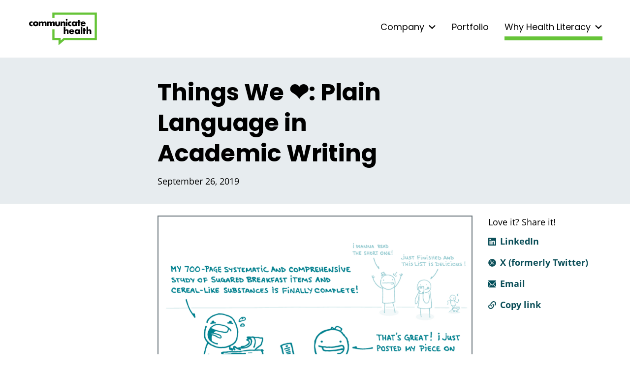

--- FILE ---
content_type: text/html; charset=UTF-8
request_url: https://communicatehealth.com/wehearthealthliteracy/things-we-%E2%9D%A4-plain-language-in-academic-writing/
body_size: 7665
content:
<!doctype html>
<html lang="en-US">
<head>
  <meta charset="UTF-8">
  <meta name="viewport" content="width=device-width, initial-scale=1">
  <meta name='robots' content='index, follow, max-image-preview:large, max-snippet:-1, max-video-preview:-1' />
	<style>img:is([sizes="auto" i], [sizes^="auto," i]) { contain-intrinsic-size: 3000px 1500px }</style>
	
	<!-- This site is optimized with the Yoast SEO plugin v26.1.1 - https://yoast.com/wordpress/plugins/seo/ -->
	<title>Things We ❤: Plain Language in Academic Writing &#8212; CommunicateHealth</title>
	<link rel="canonical" href="https://communicatehealth.com/wehearthealthliteracy/things-we-❤-plain-language-in-academic-writing/" />
	<meta property="og:locale" content="en_US" />
	<meta property="og:type" content="article" />
	<meta property="og:title" content="Things We ❤: Plain Language in Academic Writing &#8212; CommunicateHealth" />
	<meta property="og:description" content="Alt: Two doodles share their reports about cereal. One says, “My 700-page systematic and comprehensive study of sugared breakfast items and cereal-like substances is finally complete!” The other answers, “That’s great! I just posted my piece on the best cereals. It’s a 7-minute read!” Doodles in the background express enthusiasm for the short report. If you’re [&hellip;]" />
	<meta property="og:url" content="https://communicatehealth.com/wehearthealthliteracy/things-we-❤-plain-language-in-academic-writing/" />
	<meta property="og:site_name" content="CommunicateHealth" />
	<meta property="article:published_time" content="2019-09-26T15:37:01+00:00" />
	<meta property="article:modified_time" content="2023-05-22T17:34:37+00:00" />
	<meta property="og:image" content="https://communicatehealth.com/wp-content/uploads/communicatehealth.png" />
	<meta property="og:image:width" content="1246" />
	<meta property="og:image:height" content="1246" />
	<meta property="og:image:type" content="image/png" />
	<meta name="author" content="CommunicateHealth" />
	<meta name="twitter:card" content="summary_large_image" />
	<meta name="twitter:creator" content="@CommunicateHlth" />
	<meta name="twitter:site" content="@CommunicateHlth" />
	<script type="application/ld+json" class="yoast-schema-graph">{"@context":"https://schema.org","@graph":[{"@type":"Article","@id":"https://communicatehealth.com/wehearthealthliteracy/things-we-%e2%9d%a4-plain-language-in-academic-writing/#article","isPartOf":{"@id":"https://communicatehealth.com/wehearthealthliteracy/things-we-%e2%9d%a4-plain-language-in-academic-writing/"},"author":{"name":"CommunicateHealth","@id":"https://communicatehealth.com/#/schema/person/04975bcb9c5dc891ce1bd9a1e5f4e2ca"},"headline":"Things We ❤: Plain Language in Academic Writing","datePublished":"2019-09-26T15:37:01+00:00","dateModified":"2023-05-22T17:34:37+00:00","mainEntityOfPage":{"@id":"https://communicatehealth.com/wehearthealthliteracy/things-we-%e2%9d%a4-plain-language-in-academic-writing/"},"wordCount":447,"publisher":{"@id":"https://communicatehealth.com/#organization"},"articleSection":["We Heart Health Literacy"],"inLanguage":"en-US"},{"@type":"WebPage","@id":"https://communicatehealth.com/wehearthealthliteracy/things-we-%e2%9d%a4-plain-language-in-academic-writing/","url":"https://communicatehealth.com/wehearthealthliteracy/things-we-%e2%9d%a4-plain-language-in-academic-writing/","name":"Things We ❤: Plain Language in Academic Writing &#8212; CommunicateHealth","isPartOf":{"@id":"https://communicatehealth.com/#website"},"datePublished":"2019-09-26T15:37:01+00:00","dateModified":"2023-05-22T17:34:37+00:00","breadcrumb":{"@id":"https://communicatehealth.com/wehearthealthliteracy/things-we-%e2%9d%a4-plain-language-in-academic-writing/#breadcrumb"},"inLanguage":"en-US","potentialAction":[{"@type":"ReadAction","target":["https://communicatehealth.com/wehearthealthliteracy/things-we-%e2%9d%a4-plain-language-in-academic-writing/"]}]},{"@type":"BreadcrumbList","@id":"https://communicatehealth.com/wehearthealthliteracy/things-we-%e2%9d%a4-plain-language-in-academic-writing/#breadcrumb","itemListElement":[{"@type":"ListItem","position":1,"name":"Home","item":"https://communicatehealth.com/"},{"@type":"ListItem","position":2,"name":"Things We ❤: Plain Language in Academic Writing"}]},{"@type":"WebSite","@id":"https://communicatehealth.com/#website","url":"https://communicatehealth.com/","name":"CommunicateHealth","description":"","publisher":{"@id":"https://communicatehealth.com/#organization"},"potentialAction":[{"@type":"SearchAction","target":{"@type":"EntryPoint","urlTemplate":"https://communicatehealth.com/?s={search_term_string}"},"query-input":{"@type":"PropertyValueSpecification","valueRequired":true,"valueName":"search_term_string"}}],"inLanguage":"en-US"},{"@type":"Organization","@id":"https://communicatehealth.com/#organization","name":"CommunicateHealth","url":"https://communicatehealth.com/","logo":{"@type":"ImageObject","inLanguage":"en-US","@id":"https://communicatehealth.com/#/schema/logo/image/","url":"/wp-content/uploads/communicatehealth.png","contentUrl":"/wp-content/uploads/communicatehealth.png","width":1246,"height":1246,"caption":"CommunicateHealth"},"image":{"@id":"https://communicatehealth.com/#/schema/logo/image/"},"sameAs":["https://x.com/CommunicateHlth"]},{"@type":"Person","@id":"https://communicatehealth.com/#/schema/person/04975bcb9c5dc891ce1bd9a1e5f4e2ca","name":"CommunicateHealth","image":{"@type":"ImageObject","inLanguage":"en-US","@id":"https://communicatehealth.com/#/schema/person/image/","url":"https://secure.gravatar.com/avatar/b05a9c3111e5f96406c245fda8aafbe2baee09ade6ae7c13ca6f80b662fb1336?s=96&d=mm&r=g","contentUrl":"https://secure.gravatar.com/avatar/b05a9c3111e5f96406c245fda8aafbe2baee09ade6ae7c13ca6f80b662fb1336?s=96&d=mm&r=g","caption":"CommunicateHealth"}}]}</script>
	<!-- / Yoast SEO plugin. -->


<style id='classic-theme-styles-inline-css'>
/*! This file is auto-generated */
.wp-block-button__link{color:#fff;background-color:#32373c;border-radius:9999px;box-shadow:none;text-decoration:none;padding:calc(.667em + 2px) calc(1.333em + 2px);font-size:1.125em}.wp-block-file__button{background:#32373c;color:#fff;text-decoration:none}
</style>
<style id='global-styles-inline-css'>
:root{--wp--preset--aspect-ratio--square: 1;--wp--preset--aspect-ratio--4-3: 4/3;--wp--preset--aspect-ratio--3-4: 3/4;--wp--preset--aspect-ratio--3-2: 3/2;--wp--preset--aspect-ratio--2-3: 2/3;--wp--preset--aspect-ratio--16-9: 16/9;--wp--preset--aspect-ratio--9-16: 9/16;--wp--preset--color--black: #000;--wp--preset--color--cyan-bluish-gray: #abb8c3;--wp--preset--color--white: #fff;--wp--preset--color--pale-pink: #f78da7;--wp--preset--color--vivid-red: #cf2e2e;--wp--preset--color--luminous-vivid-orange: #ff6900;--wp--preset--color--luminous-vivid-amber: #fcb900;--wp--preset--color--light-green-cyan: #7bdcb5;--wp--preset--color--vivid-green-cyan: #00d084;--wp--preset--color--pale-cyan-blue: #8ed1fc;--wp--preset--color--vivid-cyan-blue: #0693e3;--wp--preset--color--vivid-purple: #9b51e0;--wp--preset--color--light-gray: #e7ecef;--wp--preset--color--charcoal: #383c42;--wp--preset--color--green: #66c438;--wp--preset--color--yellow: #fec340;--wp--preset--color--teal: #1ba1b0;--wp--preset--color--beige: #F0F0E6;--wp--preset--gradient--vivid-cyan-blue-to-vivid-purple: linear-gradient(135deg,rgba(6,147,227,1) 0%,rgb(155,81,224) 100%);--wp--preset--gradient--light-green-cyan-to-vivid-green-cyan: linear-gradient(135deg,rgb(122,220,180) 0%,rgb(0,208,130) 100%);--wp--preset--gradient--luminous-vivid-amber-to-luminous-vivid-orange: linear-gradient(135deg,rgba(252,185,0,1) 0%,rgba(255,105,0,1) 100%);--wp--preset--gradient--luminous-vivid-orange-to-vivid-red: linear-gradient(135deg,rgba(255,105,0,1) 0%,rgb(207,46,46) 100%);--wp--preset--gradient--very-light-gray-to-cyan-bluish-gray: linear-gradient(135deg,rgb(238,238,238) 0%,rgb(169,184,195) 100%);--wp--preset--gradient--cool-to-warm-spectrum: linear-gradient(135deg,rgb(74,234,220) 0%,rgb(151,120,209) 20%,rgb(207,42,186) 40%,rgb(238,44,130) 60%,rgb(251,105,98) 80%,rgb(254,248,76) 100%);--wp--preset--gradient--blush-light-purple: linear-gradient(135deg,rgb(255,206,236) 0%,rgb(152,150,240) 100%);--wp--preset--gradient--blush-bordeaux: linear-gradient(135deg,rgb(254,205,165) 0%,rgb(254,45,45) 50%,rgb(107,0,62) 100%);--wp--preset--gradient--luminous-dusk: linear-gradient(135deg,rgb(255,203,112) 0%,rgb(199,81,192) 50%,rgb(65,88,208) 100%);--wp--preset--gradient--pale-ocean: linear-gradient(135deg,rgb(255,245,203) 0%,rgb(182,227,212) 50%,rgb(51,167,181) 100%);--wp--preset--gradient--electric-grass: linear-gradient(135deg,rgb(202,248,128) 0%,rgb(113,206,126) 100%);--wp--preset--gradient--midnight: linear-gradient(135deg,rgb(2,3,129) 0%,rgb(40,116,252) 100%);--wp--preset--font-size--small: 13px;--wp--preset--font-size--medium: 20px;--wp--preset--font-size--large: 36px;--wp--preset--font-size--x-large: 42px;--wp--preset--spacing--20: 0.44rem;--wp--preset--spacing--30: 0.67rem;--wp--preset--spacing--40: 1rem;--wp--preset--spacing--50: 1.5rem;--wp--preset--spacing--60: 2.25rem;--wp--preset--spacing--70: 3.38rem;--wp--preset--spacing--80: 5.06rem;--wp--preset--shadow--natural: 6px 6px 9px rgba(0, 0, 0, 0.2);--wp--preset--shadow--deep: 12px 12px 50px rgba(0, 0, 0, 0.4);--wp--preset--shadow--sharp: 6px 6px 0px rgba(0, 0, 0, 0.2);--wp--preset--shadow--outlined: 6px 6px 0px -3px rgba(255, 255, 255, 1), 6px 6px rgba(0, 0, 0, 1);--wp--preset--shadow--crisp: 6px 6px 0px rgba(0, 0, 0, 1);}.has-black-color{color: var(--wp--preset--color--black) !important;}.has-cyan-bluish-gray-color{color: var(--wp--preset--color--cyan-bluish-gray) !important;}.has-white-color{color: var(--wp--preset--color--white) !important;}.has-pale-pink-color{color: var(--wp--preset--color--pale-pink) !important;}.has-vivid-red-color{color: var(--wp--preset--color--vivid-red) !important;}.has-luminous-vivid-orange-color{color: var(--wp--preset--color--luminous-vivid-orange) !important;}.has-luminous-vivid-amber-color{color: var(--wp--preset--color--luminous-vivid-amber) !important;}.has-light-green-cyan-color{color: var(--wp--preset--color--light-green-cyan) !important;}.has-vivid-green-cyan-color{color: var(--wp--preset--color--vivid-green-cyan) !important;}.has-pale-cyan-blue-color{color: var(--wp--preset--color--pale-cyan-blue) !important;}.has-vivid-cyan-blue-color{color: var(--wp--preset--color--vivid-cyan-blue) !important;}.has-vivid-purple-color{color: var(--wp--preset--color--vivid-purple) !important;}.has-black-background-color{background-color: var(--wp--preset--color--black) !important;}.has-cyan-bluish-gray-background-color{background-color: var(--wp--preset--color--cyan-bluish-gray) !important;}.has-white-background-color{background-color: var(--wp--preset--color--white) !important;}.has-pale-pink-background-color{background-color: var(--wp--preset--color--pale-pink) !important;}.has-vivid-red-background-color{background-color: var(--wp--preset--color--vivid-red) !important;}.has-luminous-vivid-orange-background-color{background-color: var(--wp--preset--color--luminous-vivid-orange) !important;}.has-luminous-vivid-amber-background-color{background-color: var(--wp--preset--color--luminous-vivid-amber) !important;}.has-light-green-cyan-background-color{background-color: var(--wp--preset--color--light-green-cyan) !important;}.has-vivid-green-cyan-background-color{background-color: var(--wp--preset--color--vivid-green-cyan) !important;}.has-pale-cyan-blue-background-color{background-color: var(--wp--preset--color--pale-cyan-blue) !important;}.has-vivid-cyan-blue-background-color{background-color: var(--wp--preset--color--vivid-cyan-blue) !important;}.has-vivid-purple-background-color{background-color: var(--wp--preset--color--vivid-purple) !important;}.has-black-border-color{border-color: var(--wp--preset--color--black) !important;}.has-cyan-bluish-gray-border-color{border-color: var(--wp--preset--color--cyan-bluish-gray) !important;}.has-white-border-color{border-color: var(--wp--preset--color--white) !important;}.has-pale-pink-border-color{border-color: var(--wp--preset--color--pale-pink) !important;}.has-vivid-red-border-color{border-color: var(--wp--preset--color--vivid-red) !important;}.has-luminous-vivid-orange-border-color{border-color: var(--wp--preset--color--luminous-vivid-orange) !important;}.has-luminous-vivid-amber-border-color{border-color: var(--wp--preset--color--luminous-vivid-amber) !important;}.has-light-green-cyan-border-color{border-color: var(--wp--preset--color--light-green-cyan) !important;}.has-vivid-green-cyan-border-color{border-color: var(--wp--preset--color--vivid-green-cyan) !important;}.has-pale-cyan-blue-border-color{border-color: var(--wp--preset--color--pale-cyan-blue) !important;}.has-vivid-cyan-blue-border-color{border-color: var(--wp--preset--color--vivid-cyan-blue) !important;}.has-vivid-purple-border-color{border-color: var(--wp--preset--color--vivid-purple) !important;}.has-vivid-cyan-blue-to-vivid-purple-gradient-background{background: var(--wp--preset--gradient--vivid-cyan-blue-to-vivid-purple) !important;}.has-light-green-cyan-to-vivid-green-cyan-gradient-background{background: var(--wp--preset--gradient--light-green-cyan-to-vivid-green-cyan) !important;}.has-luminous-vivid-amber-to-luminous-vivid-orange-gradient-background{background: var(--wp--preset--gradient--luminous-vivid-amber-to-luminous-vivid-orange) !important;}.has-luminous-vivid-orange-to-vivid-red-gradient-background{background: var(--wp--preset--gradient--luminous-vivid-orange-to-vivid-red) !important;}.has-very-light-gray-to-cyan-bluish-gray-gradient-background{background: var(--wp--preset--gradient--very-light-gray-to-cyan-bluish-gray) !important;}.has-cool-to-warm-spectrum-gradient-background{background: var(--wp--preset--gradient--cool-to-warm-spectrum) !important;}.has-blush-light-purple-gradient-background{background: var(--wp--preset--gradient--blush-light-purple) !important;}.has-blush-bordeaux-gradient-background{background: var(--wp--preset--gradient--blush-bordeaux) !important;}.has-luminous-dusk-gradient-background{background: var(--wp--preset--gradient--luminous-dusk) !important;}.has-pale-ocean-gradient-background{background: var(--wp--preset--gradient--pale-ocean) !important;}.has-electric-grass-gradient-background{background: var(--wp--preset--gradient--electric-grass) !important;}.has-midnight-gradient-background{background: var(--wp--preset--gradient--midnight) !important;}.has-small-font-size{font-size: var(--wp--preset--font-size--small) !important;}.has-medium-font-size{font-size: var(--wp--preset--font-size--medium) !important;}.has-large-font-size{font-size: var(--wp--preset--font-size--large) !important;}.has-x-large-font-size{font-size: var(--wp--preset--font-size--x-large) !important;}
:root :where(.wp-block-pullquote){font-size: 1.5em;line-height: 1.6;}
</style>
<link rel='stylesheet' id='ch-style-css' href='/wp-content/themes/ch/style.css?ver=aGxDI0e_' media='all' />
<link rel="https://api.w.org/" href="https://communicatehealth.com/wp-json/" /><link rel="alternate" title="JSON" type="application/json" href="https://communicatehealth.com/wp-json/wp/v2/posts/2355" /><!-- Google Tag Manager -->
<script>(function(w,d,s,l,i){w[l]=w[l]||[];w[l].push({'gtm.start':
new Date().getTime(),event:'gtm.js'});var f=d.getElementsByTagName(s)[0],
j=d.createElement(s),dl=l!='dataLayer'?'&l='+l:'';j.async=true;j.src=
'https://www.googletagmanager.com/gtm.js?id='+i+dl;f.parentNode.insertBefore(j,f);
})(window,document,'script','dataLayer','GTM-MXLM866');</script>
<!-- End Google Tag Manager -->
    <link rel="icon" href="/favicon.ico">
  <link rel="icon" href="/icon.svg" type="image/svg+xml">
  <link rel="apple-touch-icon" href="/apple-touch-icon.png">
  <link rel="manifest" href="/manifest.webmanifest" crossorigin="use-credentials">
  <link rel="preload" href="/wp-content/themes/ch/fonts/open-sans-regular.woff2" as="font" type="font/woff2" crossorigin>
  <link rel="preload" href="/wp-content/themes/ch/fonts/open-sans-700.woff2" as="font" type="font/woff2" crossorigin>
  <link rel="preload" href="/wp-content/themes/ch/fonts/poppins-regular.woff2" as="font" type="font/woff2" crossorigin>
  <link rel="preload" href="/wp-content/themes/ch/fonts/poppins-700.woff2" as="font" type="font/woff2" crossorigin>
</head>

<body class="wp-singular post-template-default single single-post postid-2355 single-format-standard wp-theme-ch no-sidebar">
<div id="page" class="site">
  <a class="skip-link screen-reader-text" href="#primary">Skip to content</a>

  <div id="menu-opaque-background" class="sub-menu-opaque-background"></div>
  <div id="menu-white-background" class="sub-menu-white-background"></div>
  <div id="masthead" class="site-header">
    <div id="site-header--inner-wrapper" class="site-header--inner-wrapper">
      <div class="site-branding" role="banner">
        <p class="site-title">
          <a class="site-logo november" href="https://communicatehealth.com/" rel="home">CommunicateHealth</a>
        </p>
              </div><!-- .site-branding -->

      <button id="hamburger-toggle" class="hamburger-menu-toggle" aria-controls="primary-menu" aria-expanded="false">MENU</button>
      <nav id="site-navigation" class="main-navigation">

        <div class="menu-main-menu-container"><ul id="primary-menu" class="menu"><li id="menu-item-1154" class="menu-item menu-item-type-custom menu-item-object-custom menu-item-has-children menu-item-1154 init-hide-children"><a href="#">Company</a>
<ul class="sub-menu">
	<li id="menu-item-136" class="menu-item menu-item-type-post_type menu-item-object-page menu-item-136"><a href="https://communicatehealth.com/about-us/">About Us</a></li>
	<li id="menu-item-138" class="menu-item menu-item-type-post_type menu-item-object-page menu-item-138"><a href="https://communicatehealth.com/about-us/services/">Services</a></li>
	<li id="menu-item-6225" class="menu-item menu-item-type-post_type menu-item-object-page menu-item-6225"><a href="https://communicatehealth.com/work-with-us/">Work With Us</a></li>
	<li id="menu-item-6226" class="menu-item menu-item-type-post_type menu-item-object-page menu-item-6226"><a href="https://communicatehealth.com/about-us/team/">Team</a></li>
</ul>
</li>
<li id="menu-item-141" class="menu-item menu-item-type-post_type menu-item-object-page menu-item-141"><a href="https://communicatehealth.com/portfolio/">Portfolio</a></li>
<li id="menu-item-1155" class="menu-item menu-item-type-custom menu-item-object-custom menu-item-has-children current-menu-parent menu-item-1155 init-hide-children"><a href="#">Why Health Literacy</a>
<ul class="sub-menu">
	<li id="menu-item-4918" class="menu-item menu-item-type-post_type menu-item-object-page menu-item-4918"><a href="https://communicatehealth.com/insights/">Insights</a></li>
	<li id="menu-item-2430" class="menu-item menu-item-type-post_type menu-item-object-page menu-item-2430"><a href="https://communicatehealth.com/wehearthealthliteracy/">We Heart Health Literacy</a></li>
</ul>
</li>
</ul></div>      </nav><!-- #site-navigation -->
    </div>
      </div><!-- #masthead -->

<main id="primary" class="site-main">

  
<article id="post-2355" class="post-2355 post type-post status-publish format-standard hentry category-wehearthealthliteracy">
  <header class="entry-header">
    <div class="entry-header-inner">
      <h1 class="entry-title">Things We ❤: Plain Language in Academic Writing</h1>        <div class="entry-meta">
          <p class="whhl-date">
            September 26, 2019          </p>
          <div class="whhl-tags">
                      </div>
        </div><!-- .entry-meta -->
          </div>
  </header><!-- .entry-header -->

  <div class="whhl-content-wrapper-outer">

    <div class="empty-flex-container"></div>

    <div class="whhl-content-wrapper-inner">

      
      <div class="entry-content">
        <section>
<figure id="68ad" class="graf graf--figure graf-after--h3"><img decoding="async" class="graf-image" src="/wp-content/uploads/whhl/1_M1KJkzhi1p0hassWS_LlqQ.png" alt="" data-width="801" data-height="600" /><figcaption class="imageCaption">Alt: Two doodles share their reports about cereal. One says, “My 700-page systematic and comprehensive study of sugared breakfast items and cereal-like substances is finally complete!” The other answers, “That’s great! I just posted my piece on the best cereals. It’s a 7-minute read!” Doodles in the background express enthusiasm for the short report.</figcaption></figure>
<p id="a6fc" class="graf graf--p graf-after--figure">If you’re a health nerd, you’ve probably done your fair share of academic writing. Maybe you’ve even presented a scientific poster. Bravo! The scientific community needs you. Health care professionals appreciate you. But does anyone outside those fields have any idea what you’re talking about?</p>
<p id="359f" class="graf graf--p graf-after--p">We get it, dear readers. Academic research requires a ton of smarts — and it’s tempting to use all that smarty-pants language when writing up the results. But as plain language advocates and health literacy lovers, we declare that the time has come to apply our trusty best practices to academic writing.</p>
<p id="c36d" class="graf graf--p graf-after--p">Use the tips below when you write up your next batch of brilliant findings.</p>
<p id="9af6" class="graf graf--p graf-after--p"><strong class="markup--strong markup--p-strong">Set your content up for the web</strong><strong>.</strong> It’s a good bet that your writing will appear online, so <a class="markup--anchor markup--p-anchor" href="https://plainlanguage.gov/guidelines/web/" target="_blank" rel="noopener">make it web friendly</a>.</p>
<ul class="postList">
<li id="7626" class="graf graf--li graf-after--p">Break up walls of text into short chunks so they’re more approachable</li>
<li id="b4b9" class="graf graf--li graf-after--li">Add descriptive headers to help readers skim for the info they need</li>
<li id="5f6e" class="graf graf--li graf-after--li">Use a bulleted list if you’ve got a bunch of items in a sentence</li>
</ul>
<p id="2442" class="graf graf--p graf-after--li"><strong class="markup--strong markup--p-strong">Choose your words carefully</strong><strong><em class="markup--em markup--p-em">.</em> </strong>In scientific writing, you’re gonna have some science-y words. But keep in mind that your readers may not know your lingo. So use words everyone can understand.</p>
<ul class="postList">
<li id="f03f" class="graf graf--li graf-after--p">Skip unnecessary jargon — for example, say “participants with high blood pressure” <a class="markup--anchor markup--li-anchor" href="/wehearthealthliteracy/keep-calm-and-stop-saying-hypertension" target="_blank" rel="noopener">not “subjects with hypertension”</a></li>
<li id="63ac" class="graf graf--li graf-after--li">Use necessary jargon terms once, then swap ’em out — if you write “We researched the Supercalifragilisticexpialidocious gene (also known as the Mary Poppins gene),” stick with “Mary Poppins gene” moving forward</li>
</ul>
<p id="84e2" class="graf graf--p graf-after--li"><strong class="markup--strong markup--p-strong">Trim the fat</strong><strong><em class="markup--em markup--p-em">.</em></strong> Gone are the minimum page requirements of your college years. So forget adding unnecessary words to hit the page count — in the real world, shorter content is often best.</p>
<ul class="postList">
<li id="20ff" class="graf graf--li graf-after--p">Ditch phrases for single words, like “weekly” instead of “on a weekly basis”</li>
<li id="1715" class="graf graf--li graf-after--li">Keep it to one thought per sentence — punctuation is your friend!</li>
</ul>
<p id="9a4d" class="graf graf--p graf-after--li">And a bonus tip for all you poster session presenters: make a <a class="markup--anchor markup--p-anchor" href="https://www.npr.org/sections/health-shots/2019/06/11/729314248/to-save-the-science-poster-researchers-want-to-kill-it-and-start-over" target="_blank" rel="noopener">#BetterPoster</a> by stating the main point in a big, easy-to-read font.</p>
<p id="1a79" class="graf graf--p graf-after--p"><strong class="markup--strong markup--p-strong">The bottom line:</strong> <strong class="markup--strong markup--p-strong">Use plain language principles in academic writing — that way, people outside your field can understand it, too.</strong></p>
<p id="414e" class="graf graf--p graf-after--p graf--trailing"><strong class="markup--strong markup--p-strong">Tweet about it: </strong><a class="markup--anchor markup--p-anchor" href="https://ctt.ac/2_7yw" target="_blank" rel="noopener">Academic writing is full of #HealthLit no-nos. Make your research findings accessible with plain language tips for academic writing from @CommunicateHlth: https://bit.ly/2lOv3E5</a></p>
</section>
        <p>&nbsp;</p>
        <a class="button ch-button-link" href="/wehearthealthliteracy/">Browse recent posts</a>
      </div><!-- .entry-content -->
    </div><!-- .whhl-content-wrapper-inner -->

    <div class="sidebar-links-container">
      <p class="sidebar-title">Love it?  Share it!</p>
      <ul class="sidebar-links">
        <li class="sidebar-link"><a class="link linkedin" href="https://www.linkedin.com/sharing/share-offsite/?url=https://communicatehealth.com/wehearthealthliteracy/things-we-%e2%9d%a4-plain-language-in-academic-writing/">LinkedIn</a></li>
        <li class="sidebar-link"><a class="link twitter" href="http://www.twitter.com/share?url=https://communicatehealth.com/wehearthealthliteracy/things-we-%e2%9d%a4-plain-language-in-academic-writing/">X (formerly Twitter)</a></li>
        <li class="sidebar-link"><a class="link mail" href="mailto:?&amp;body=https://communicatehealth.com/wehearthealthliteracy/things-we-%e2%9d%a4-plain-language-in-academic-writing/">Email</a></li>
        <li class="sidebar-link"><a class="link copy-link" data-url="https://communicatehealth.com/wehearthealthliteracy/things-we-%e2%9d%a4-plain-language-in-academic-writing/" href="#">Copy link</a></li>
      </ul>
    </div><!-- .sidebar-links-container -->

  </div><!-- .whhl-content-wrapper-outer -->
</article><!-- #post-2355 -->

<div class="whhl-form-post-wrapper u-wrap">
  <div id="mc_embed_signup" class="whhl-form-post">
    <p class="form-copy">Do you heart health literacy? We sure do! Sign up to get practical health literacy tips and tricks — delivered to your inbox every week.</p>
    <form action="https://communicatehealth.us6.list-manage.com/subscribe/post?u=89de7eebd8&amp;id=34662828d8" method="post" id="mc-embedded-subscribe-form" name="mc-embedded-subscribe-form" class="validate" novalidate="">
      <div id="mc_embed_signup_scroll" class="whhl-form__group">
        <div class="mc-field-group whhl-form__email-outer">
          <label class="whhl-form__email-label" for="mce-EMAIL">Email address</label>
          <input type="email" value="" name="EMAIL" class="required email whhl-form__email" id="mce-EMAIL" autocomplete="email">
        </div>
        <div id="mce-responses" class="clear whhl-form__submit-outer">
          <div class="response" id="mce-error-response" style="display:none"></div>
          <div class="response" id="mce-success-response" style="display:none"></div>
        </div>    <!-- real people should not fill this in and expect good things - do not remove this or risk form bot signups-->
        <div style="position: absolute; left: -5000px;" aria-hidden="true"><label for="mc-pass-2" tabindex="-1">Sign</label><input type="text" id="mc-pass" name="b_89de7eebd8_34662828d8" tabindex="-1" value="" autocomplete="off"></div>
        <div class="whhl-form__submit-outer clear u-text-right"><div class="ch-button-link-wrapper"><input type="submit" value="Sign Up" name="subscribe" id="mc-embedded-subscribe" class="button ch-button-link"></div></div>
      </div>
    </form>
  </div>
</div>
      </div>
    </div>
  </div>
  
</main>


<footer id="colophon" class="footer">
    <div class="footer__inner">
        <div class="footer__contact">
            <h2>Contact us</h2>
            <p><a class="linkedin-footer-link outlink-ignore" href="https://www.linkedin.com/company/communicatehealth-inc./">Follow CommunicateHealth on LinkedIn</a></p>
            <p><a class="twitter-footer-link outlink-ignore" href="https://twitter.com/CommunicateHlth">Follow @CommunicateHlth on Twitter</a></p>
            <p><a href="tel:413-582-0425">(413)&nbsp;582&#8209;0425</a></p>
            <p><a href="mailto:learn@communicatehealth.com">learn@communicatehealth.com</a></p>

        </div>
        <div class="footer__whhl">
            <div id="mc_embed_signup" class="whhl-form">
                <form action="https://communicatehealth.us6.list-manage.com/subscribe/post?u=89de7eebd8&amp;id=34662828d8" method="post" id="mc-embedded-subscribe-form" name="mc-embedded-subscribe-form" class="validate" novalidate>
                    <div id="mc_embed_signup_scroll" class="whhl-form__group">
                        <h2>Newsletter signup</h2>
                        <div class="mc-field-group whhl-form__email-outer">
                            <label class="whhl-form__email-label" for="mce-EMAIL">Email address</label>
                            <input type="email" value="" name="EMAIL" class="required email whhl-form__email" id="mce-EMAIL" autocomplete="email">
                        </div>
                        <div id="mce-responses" class="clear whhl-form__submit-outer">
                            <div class="response" id="mce-error-response" style="display:none"></div>
                            <div class="response" id="mce-success-response" style="display:none"></div>
                        </div> <!-- real people should not fill this in and expect good things - do not remove this or risk form bot signups-->
                        <div style="position: absolute; left: -5000px;" aria-hidden="true"><label for="mc-pass" tabindex="-1">Sign</label><input type="text" id="mc-pass" name="b_89de7eebd8_34662828d8" tabindex="-1" value=""></div>
                        <div class="clear u-text-right">
                            <div class="ch-button-link-wrapper"><input type="submit" value="Sign Up" name="subscribe" id="mc-embedded-subscribe" class="button ch-button-link"></div>
                        </div>
                    </div>
                </form>
            </div>
            <div class="whhl-logo">
                <div class="whhl-logo__inner">
                    <a href="/wehearthealthliteracy/"><img src="/wp-content/themes/ch/img/whhl.svg" alt="We Heart Health Literacy"  width="207" height="69" /></a>
                </div>
            </div>
        </div>
    </div>
</footer><!-- #colophon -->
</div><!-- #page -->

<script type="speculationrules">
{"prefetch":[{"source":"document","where":{"and":[{"href_matches":"\/*"},{"not":{"href_matches":["\/wp-*.php","\/wp-admin\/*","\/wp-content\/uploads\/*","\/wp-content\/*","\/wp-content\/plugins\/*","\/wp-content\/themes\/ch\/*","\/*\\?(.+)"]}},{"not":{"selector_matches":"a[rel~=\"nofollow\"]"}},{"not":{"selector_matches":".no-prefetch, .no-prefetch a"}}]},"eagerness":"conservative"}]}
</script>
<script src="/wp-content/themes/ch/scripts.js?ver=aGxDI0e_" id="scripts-js"></script>

</body>

</html>


--- FILE ---
content_type: text/css
request_url: https://communicatehealth.com/wp-content/themes/ch/style.css?ver=aGxDI0e_
body_size: 11097
content:
/*!
Theme Name: ch
Theme URI: https://communicatehealth.com
Author: CommunicateHealth
Author URI: https://communicatehealth.com
Version: 0.2.1
Tested up to: 5.4
Requires PHP: 5.6
Text Domain: ch
*//*! normalize.css v8.0.1 | MIT License | github.com/necolas/normalize.css */html{line-height:1.15;-webkit-text-size-adjust:100%}main{display:block}h1{font-size:2em;margin:.67em 0}hr{box-sizing:initial;height:0;overflow:visible}pre{font-family:monospace,monospace;font-size:1em}a{background-color:initial}abbr[title]{border-bottom:none;text-decoration:underline;-webkit-text-decoration:underline dotted;text-decoration:underline dotted}b,strong{font-weight:bolder}code,kbd,samp{font-family:monospace,monospace;font-size:1em}small{font-size:80%}sub,sup{font-size:75%;line-height:0;position:relative;vertical-align:initial}sub{bottom:-.25em}sup{top:-.5em}img{border-style:none}button,input,optgroup,select,textarea{font-family:inherit;font-size:100%;line-height:1.15;margin:0}button,input{overflow:visible}button,select{text-transform:none}[type=button],[type=reset],[type=submit],button{-webkit-appearance:button}[type=button]::-moz-focus-inner,[type=reset]::-moz-focus-inner,[type=submit]::-moz-focus-inner,button::-moz-focus-inner{border-style:none;padding:0}[type=button]:-moz-focusring,[type=reset]:-moz-focusring,[type=submit]:-moz-focusring,button:-moz-focusring{outline:1px dotted ButtonText}fieldset{padding:.35em .75em .625em}legend{box-sizing:border-box;color:inherit;display:table;max-width:100%;padding:0;white-space:normal}progress{vertical-align:initial}textarea{overflow:auto}[type=checkbox],[type=radio]{box-sizing:border-box;padding:0}[type=number]::-webkit-inner-spin-button,[type=number]::-webkit-outer-spin-button{height:auto}[type=search]{-webkit-appearance:textfield;outline-offset:-2px}[type=search]::-webkit-search-decoration{-webkit-appearance:none}::-webkit-file-upload-button{-webkit-appearance:button;font:inherit}details{display:block}summary{display:list-item}[hidden],template{display:none}@font-face{font-display:fallback;font-family:Open Sans;font-style:normal;font-weight:400;src:local("Open Sans"),local("Open-Sans-regular"),url(fonts/open-sans-regular.woff2) format("woff2"),url(fonts/open-sans-regular.woff) format("woff")}@font-face{font-display:fallback;font-family:Open Sans;font-style:normal;font-weight:700;src:local("Open Sans"),local("Open-Sans-700"),url(fonts/open-sans-700.woff2) format("woff2"),url(fonts/open-sans-700.woff) format("woff")}@font-face{font-display:fallback;font-family:Poppins;font-style:normal;font-weight:400;src:local("Poppins"),local("Poppins-regular"),url(fonts/poppins-regular.woff2) format("woff2"),url(fonts/poppins-regular.woff) format("woff")}@font-face{font-display:fallback;font-family:Poppins;font-style:normal;font-weight:700;src:local("Poppins"),local("Poppins-700"),url(fonts/poppins-700.woff2) format("woff2"),url(fonts/poppins-700.woff) format("woff")}*,:after,:before{box-sizing:border-box}@media(prefers-reduced-motion:reduce){*,:after,:before{animation-delay:-1ms!important;animation-duration:1ms!important;animation-iteration-count:1!important;background-attachment:scroll!important;scroll-behavior:auto!important;transition-delay:0s!important;transition-duration:0s!important}}html{font-size:100%;scroll-padding-top:6rem}body{color:#000;font-family:Open Sans,Arial,sans-serif;font-weight:400;margin:0}a{font-weight:700;position:relative}a:link{color:#0c4f59}a:link,a:visited{text-decoration:none}a:visited{color:#767082}a:hover{color:#000;text-decoration:underline}a:focus{background-color:#fec340;box-shadow:0 -.125rem #fec340,0 .25rem #000;color:#000;outline:.25rem solid #0000;text-decoration:none}a:focus:not(:focus-visible){background-color:#0000;box-shadow:none;color:#0c4f59;outline:.25rem solid #0000}.case-study-header p,.case-study-text h2,.case_study h3,.footer h2,.h1,.h2,.h3,.h4,.h5,.h6,.related__heading,.related__title,.whhl-related__title,h1,h2,h3,h4,h5,h6{font-family:Poppins,Arial,sans-serif;font-weight:700;line-height:1.3;margin-bottom:0;margin-top:.75rem}.h1,[aria-level="1"],h1{font-size:1.875rem;margin-bottom:.25rem;margin-top:1rem}@media screen and (min-width:25em){.h1,[aria-level="1"],h1{font-size:2.375rem}}@media screen and (min-width:35em){.h1,[aria-level="1"],h1{font-size:3rem}}@media screen and (min-width:64em){.h1,[aria-level="1"],h1{font-size:5.3125rem}}.h2,[aria-level="2"],h2{font-size:1.5rem;margin-bottom:.25rem;margin-top:1.5rem}@media screen and (min-width:25em){.h2,[aria-level="2"],h2{font-size:1.875rem}}@media screen and (min-width:35em){.h2,[aria-level="2"],h2{font-size:2.375rem}}@media screen and (min-width:64em){.h2,[aria-level="2"],h2{font-size:3rem}}.case-study-text h2,.footer h2,.h3,[aria-level="3"],h3{font-size:1.125rem}@media screen and (min-width:25em){.case-study-text h2,.footer h2,.h3,[aria-level="3"],h3{font-size:1.5rem}}@media screen and (min-width:35em){.case-study-text h2,.footer h2,.h3,[aria-level="3"],h3{font-size:1.875rem}}@media screen and (min-width:64em){.case-study-text h2,.footer h2,.h3,[aria-level="3"],h3{font-size:2.375rem}}.case-study-header p,.case_study h3,.h4,.related__heading,[aria-level="4"],h4{font-size:1.125rem;font-weight:400}@media screen and (min-width:35em){.case-study-header p,.case_study h3,.h4,.related__heading,[aria-level="4"],h4{font-size:1.5rem}}@media screen and (min-width:64em){.case-study-header p,.case_study h3,.h4,.related__heading,[aria-level="4"],h4{font-size:1.875rem}}.h5,[aria-level="5"],h5{font-size:1.125rem;font-weight:400}@media screen and (min-width:64em){.h5,[aria-level="5"],h5{font-size:1.5rem}}.h6,.related__title,.whhl-related__title,[aria-level="6"],h6{font-size:1rem;font-weight:400}@media screen and (min-width:64em){.h6,.related__title,.whhl-related__title,[aria-level="6"],h6{font-size:1.125rem}}p{font-size:1rem;line-height:1.5;margin-bottom:1.3rem;margin-top:1rem;max-width:75ch}@media screen and (min-width:64em){p{font-size:1.125rem}}ul{list-style-type:disc}ol,ul{margin:.25rem 0 .75rem 1.5rem;padding:0}ol ol,ol ul,ul ol,ul ul{margin-bottom:0;margin-top:0}p+ol,p+ul{margin-bottom:1rem;margin-top:0}li{font-size:1rem;line-height:1.5;max-width:75ch}@media screen and (min-width:64em){li{font-size:1.125rem}}dl{margin:.25rem 0 .75rem}dd,dt{line-height:1.5}dt{font-weight:700}dd{margin-bottom:.5rem;margin-left:0}strong{font-weight:700}em{font-style:italic}hr{background:#e7ecef;border:0;height:.125rem;margin:1.5rem 0}cite{font-style:normal}blockquote{border-left:.125rem solid #e7ecef;font-style:italic;line-height:1.5;margin-bottom:1rem;margin-left:1rem;padding-left:1rem}code,pre{background-color:#e7ecef;border:.125rem solid #e7ecef;font-size:1rem;max-width:75ch;word-break:break-word}code{padding:0 .5rem}pre{padding:.5rem .75rem;white-space:pre-wrap}pre>code{background-color:#0000;border:0;padding-left:0;padding-right:0}img,video{border:0;height:auto;max-width:100%;vertical-align:middle}figure{margin:0}figcaption{font-style:normal;margin-top:.5rem}fieldset,iframe{max-width:100%}fieldset{min-width:0;padding:.5rem 1rem}input{max-width:100%}button{border-radius:0}button:focus,input:focus,select:focus,textarea:focus{outline:.25rem solid #fec340}table{border:0;border-collapse:collapse;border-spacing:0;display:block;margin-bottom:1.5rem;margin-top:1rem;max-width:100%;overflow-x:auto;width:100%}td,th{border:.125rem solid #e7ecef;line-height:1.5;padding:.5rem;text-align:left;vertical-align:top}th{background:#e7ecef;font-weight:700;vertical-align:bottom}tbody+tbody{border-top:.5rem solid #e7ecef}caption{font-weight:700;padding-bottom:1rem;text-align:left}.contact-us-form:after,.contact-us-form:before,.u-clearfix:after,.u-clearfix:before{content:" ";display:table}.contact-us-form:after,.u-clearfix:after{clear:both}.hidden:not(:focus):not(:active),.menu>.menu-item.init-hide-children .sub-menu:not(:focus):not(:active),.screen-reader-text:not(:focus):not(:active),.u-hidden-visually--hide-focus,.u-hidden-visually-no-keyboard,.u-hidden-visually:not(:focus):not(:active),.visually-hidden:not(:focus):not(:active),.whh-heart strong:not(:focus):not(:active){border:0;clip-path:inset(100%);height:.1rem;margin:-.1rem;overflow:hidden;padding:0;position:absolute;white-space:nowrap;width:.1rem}.u-hidden{display:none}.u-word-wrap{hyphens:auto;overflow-wrap:break-word;-ms-word-break:break-all;word-break:break-word}.skip-link,.u-skip-link{left:-999rem;position:absolute}.skip-link:active,.skip-link:focus,.u-skip-link:active,.u-skip-link:focus{background-color:#fec340;display:block;left:0;padding:.5rem;position:fixed;z-index:5000}.u-video-box,.u-video-box-4-3{padding-top:56.25%;position:relative}.u-video-box iframe,.u-video-box video,.u-video-box-4-3 iframe,.u-video-box-4-3 video{height:100%;left:0;position:absolute;top:0;width:100%}.u-video-box-4-3{padding-top:75%}.u-text-left{text-align:left}.u-text-center{text-align:center}.u-text-right{text-align:right}.u-text-lowercase{text-transform:lowercase}.u-text-uppercase{text-transform:uppercase}.u-text-capitalize{text-transform:capitalize}.case-study-tag-list li,.core-values .wp-block-column p,.home-capabilities h3+p,.impact-block p,.kudos p,.services li,.services p,.u-lead{font-family:Poppins,Arial,sans-serif;font-size:1.125rem;font-weight:400}@media screen and (min-width:64em){.case-study-tag-list li,.core-values .wp-block-column p,.home-capabilities h3+p,.impact-block p,.kudos p,.services li,.services p,.u-lead{font-size:1.5rem}}.u-note{font-size:.875rem}@media screen and (min-width:60em){.alignright,.u-float-right{float:right}}@media screen and (width <= calc(size - 0.01)){.alignright img,.u-float-right img{display:block;margin-left:auto;margin-right:auto}}@media screen and (min-width:60em){.alignleft,.u-float-left{float:left}}@media screen and (width <= calc(size - 0.01)){.alignleft img,.u-float-left img{display:block;margin-left:auto;margin-right:auto}}.aligncenter,.u-center{clear:both;display:block;margin-bottom:1.5rem;margin-left:auto;margin-right:auto;text-align:center}.u-list-unstyled{margin-left:0}.u-list-unstyled li{list-style-type:none}.u-list-inline{margin-left:0}.u-list-inline>li{display:inline-block;list-style-type:none;padding-right:.25rem;vertical-align:initial}.u-list-inline>li:last-child{padding-right:0}.u-inline{display:inline}.u-inline-block{display:inline-block}.case-studies__inner,.error-404,.footer__inner,.page-template-template-case-studies .entry-content,.related__inner,.search-results .site-main,.site-header--inner-wrapper,.styleguide,.team-members-filters,.team-members-list,.type-team_member .entry-header,.u-wrap,.whhl-related,.wp-block-group__inner-container{margin:0 auto;max-width:75em;padding-left:1rem;padding-right:1rem}.no-top-margin{margin-top:0}.wp-block-group__inner-container .wp-block-group__inner-container{margin-left:0;margin-right:0;padding-left:0;padding-right:0}@media screen and (min-width:60em){.wp-block-columns{display:flex;justify-content:space-between}.wp-block-column{flex-basis:100%;margin-left:4%}.wp-block-column:first-child{margin-left:0}.wp-block-column--1{flex-basis:1%}.wp-block-column--5{flex-basis:5%}.wp-block-column--10{flex-basis:10%}.wp-block-column--20{flex-basis:20%}.wp-block-column--25{flex-basis:25%}.wp-block-column--30{flex-basis:30%}.wp-block-column--33{flex-basis:33%}.wp-block-column--40{flex-basis:40%}.wp-block-column--50{flex-basis:50%}.wp-block-column--60{flex-basis:60%}.wp-block-column--66{flex-basis:66%}.wp-block-column--70{flex-basis:70%}.wp-block-column--75{flex-basis:75%}}.wp-block-media-text figure img{max-width:100%;width:auto}.custom-logo-link{display:inline-block}.wp-caption{margin-bottom:1.5rem;max-width:100%}.wp-caption img[class*=wp-image-]{display:block;margin-left:auto;margin-right:auto}.wp-caption .wp-caption-text{margin:.75rem 0;text-align:center}.gallery{display:grid;gap:1.5rem;margin-bottom:1.5rem}.gallery-item{display:inline-block;text-align:center;width:100%}.gallery-columns-2{grid-template-columns:repeat(2,1fr)}.gallery-columns-3{grid-template-columns:repeat(3,1fr)}.gallery-columns-4{grid-template-columns:repeat(4,1fr)}.gallery-columns-5{grid-template-columns:repeat(5,1fr)}.gallery-columns-6{grid-template-columns:repeat(6,1fr)}.gallery-columns-7{grid-template-columns:repeat(7,1fr)}.gallery-columns-8{grid-template-columns:repeat(8,1fr)}.gallery-columns-9{grid-template-columns:repeat(9,1fr)}.gallery-caption{display:block}.search-results .site-main{padding-bottom:4rem}.search-results .site-main .type-post .entry-header{background-color:#0000;margin:2rem 0 1rem;padding:0}.search-results .site-main .type-post .byline{display:none}.search-results .site-main .nav-links{display:flex;margin-top:2rem}.search-results .site-main .nav-links .nav-previous{margin-right:2rem}.styleguide{position:relative}.styleguide main{padding:.5rem 1rem}.styleguide tr td{background-color:#fff}.u-font-weight-regular{font-weight:400}.u-font-weight-bold,.u-font-weight-semi-bold{font-weight:700}.u-font-head-default,.u-font-head-fallback,.u-font-head-webfont{font-family:Poppins,Arial,sans-serif;font-size:1.875rem}.u-font-head-fallback{font-family:Arial}.u-font-head-default{font-family:sans-serif}.u-font-head-webfont{font-family:Poppins}.u-font-body{font-family:Open Sans,Arial,sans-serif}.u-font-body-fallback{font-family:Arial}.u-font-body-default{font-family:sans-serif}.u-font-body-webfont{font-family:Open Sans}.u-font-size-x-small{font-size:.75rem}.u-font-size-small{font-size:.875rem}.u-font-size-base{font-size:1rem}.u-font-size-large{font-size:1.5rem}.u-font-size-x-large{font-size:1.875rem}.u-font-size-xx-large{font-size:2.375rem}.u-font-size-xxx-large{font-size:3rem}.u-font-size-xxxx-large{font-size:5.3125rem}.u-line-height-double,.u-line-height-heading,.u-line-height-reset,.u-line-height-text{background-color:#e7ecef;display:block;text-align:center}.u-line-height-reset{line-height:1}.u-line-height-heading{line-height:1.3}.u-line-height-text{line-height:1.5}.u-line-height-double{line-height:2}.u-border-width-medium,.u-border-width-thick,.u-border-width-thin,.u-border-width-x-thick{border:.125rem solid #e7ecef;display:inline-block;padding:.5rem}.u-border-width-thin{border:.125rem solid #e7ecef}.u-border-width-medium{border:.25rem solid #e7ecef}.u-border-width-thick{border:.5rem solid #e7ecef}.u-border-width-x-thick{border:.75rem solid #e7ecef}.u-spacing-large,.u-spacing-med-large,.u-spacing-medium,.u-spacing-medium-large,.u-spacing-none,.u-spacing-small,.u-spacing-x-large,.u-spacing-x-small,.u-spacing-xx-large,.u-spacing-xx-small,.u-spacing-xxx-large,.u-spacing-xxx-small,.u-spacing-xxxm-large,.u-spacing-xxxx-large,.u-spacing-xxxxx-large{background-color:#e7ecef;display:block}.u-spacing-none{padding:0}.u-spacing-xxx-small{padding:.125rem}.u-spacing-xx-small{padding:.25rem}.u-spacing-x-small{padding:.5rem}.u-spacing-small{padding:.75rem}.u-spacing-medium{padding:1rem}.u-spacing-medium-large{padding:1.3rem}.u-spacing-large{padding:1.5rem}.u-spacing-med-large{padding:2rem}.u-spacing-x-large{padding:3rem}.u-spacing-xx-large{padding:4rem}.u-spacing-xxx-large{padding:6rem}.u-spacing-xxxm-large{padding:7rem}.u-spacing-xxxx-large{padding:10rem}.u-spacing-xxxxx-large{padding:13rem}@media print{*,:after,:before{background:#0000!important;box-shadow:none!important;color:#000!important;text-shadow:none!important}body{padding:1.5rem!important}a,a:visited{text-decoration:underline}a[href]:after{content:" (" attr(href) ")"}a[href^="/"]:after{content:" (https://communicatehealth.com" attr(href) ")"}abbr[title]:after{content:" (" attr(title) ")"}a[href^="#"]:after,a[href^="javascript:"]:after{content:""}blockquote,pre{border:.125rem solid #e7ecef;break-inside:avoid}thead{display:table-header-group}img,tr{break-inside:avoid}img{max-width:100%!important}h2,h3,p{orphans:3;widows:3}h2,h3{break-after:avoid}.page{overflow:visible}.u-outer{margin:1rem}main{border:0!important;float:none!important;max-width:inherit!important;padding:0!important;width:100%!important}}@media screen and (min-width:47em){.error-404 .page-content{align-items:flex-end;display:flex}}.error-404 .page-content .column-left{margin-bottom:3rem}@media screen and (min-width:47em){.error-404 .page-content .column-left{margin-bottom:3rem;padding-right:2rem;width:100%}}.error-404 .page-content .column-left p{font-size:1.375rem}.error-404 .page-content .column-right img{display:block;margin:0 auto;max-width:20em}@media screen and (min-width:47em){.error-404 .page-content .column-right img{max-width:100%}.error-404 .page-content .column-right{padding-left:1rem;width:40em}}.error-404 .search-form{display:block;margin-top:2rem;text-align:left}.error-404 .search-form .search-label{display:block;margin-bottom:.75rem}@media screen and (min-width:47em){.error-404 .search-form .error-form-items{display:flex}}.error-404 .search-form .search-field{border:.125rem solid #383c42;display:block;max-width:100%;padding:1rem;width:100%}@media screen and (min-width:47em){.error-404 .search-form .search-field{display:inline-block;vertical-align:middle;width:auto}}.error-404 .search-form .search-submit{margin-top:.5rem;padding:.75rem 1.5rem;width:auto}@media screen and (min-width:47em){.error-404 .search-form .search-submit{margin-top:0}}.background-image-block-half{align-items:flex-end;background-color:#000;background-position:top;background-size:cover;color:#fff;display:flex;padding-top:0;position:relative}@media screen and (min-width:60em){.background-image-block-half{padding-top:35%}}@media(-ms-high-contrast:active),(forced-colors:active){.background-image-block-half{padding-top:0}}.background-image-block-half .background-cover{background:#000;inset:0;position:absolute;z-index:1}@media screen and (min-width:60em){.background-image-block-half .background-cover{background:#0000}}.background-image-block-half .background-image-block-half-content{padding:3rem 0;position:relative;width:100%;z-index:1}.background-image-block-half .background-image-block-half-content h3,.background-image-block-half .background-image-block-half-content h4{font-weight:400}.background-image-block-half .background-image-block-half-content:before{background:linear-gradient(180deg,#0000,#000000e6 45%,#000000e6);bottom:0;content:"";height:120%;left:0;position:absolute;width:100%}.background-image-block-half .wp-block-column a:link,.background-image-block-half .wp-block-column a:visited{color:#fec340;text-decoration:none}.background-image-block-half .wp-block-column a:hover{text-decoration:underline}.border-arrow-cta-link{background-color:#00000080;background-image:url(img/link-arrow.svg);background-position:right .75rem center;background-repeat:no-repeat;background-size:2rem 2rem;border-left:.5rem solid #66c438;display:inline-block;font-family:Poppins,Arial,sans-serif;font-size:1.5rem;font-weight:700;line-height:1.3;padding-left:1.5rem;padding-right:4rem;position:relative}@media screen and (min-width:35em){.border-arrow-cta-link{font-size:2.375rem}}@media(-ms-high-contrast:active),(forced-colors:active){.border-arrow-cta-link{background-image:url(img/link-arrow.svg)}}@media(-ms-high-contrast:black-on-white),(forced-colors:active)and (prefers-color-scheme:light){.border-arrow-cta-link{background-image:url(img/link-arrow-black.svg)}}.border-arrow-cta-link:link,.border-arrow-cta-link:visited{color:#fff;text-decoration:none}.border-arrow-cta-link:hover{text-decoration:underline}.border-arrow-cta-link:focus{color:#000}.border-arrow-cta-link:focus:not(:focus-visible){color:#fec340}.has-black-color{color:#000}.has-white-color{color:#fff}.has-green-color{color:#66c438}.has-background{overflow:hidden}.has-background .wp-block-cover__inner-container{color:inherit}.full-width-desktop-image img{display:block;margin-left:auto;margin-right:auto}@media screen and (min-width:60em){.full-width-desktop-image,.full-width-desktop-image img{width:100%}}.is-vertically-aligned-center{align-items:center}@media screen and (min-width:60em){.is-row-reverse{flex-direction:row-reverse}.is-row-reverse .wp-block-column:first-child{margin-left:4%}.is-row-reverse .wp-block-column:last-child{margin-left:0}}.is-vertically-aligned-bottom{align-self:flex-end}.is-vertically-aligned-middle{align-self:center}.is-vertically-aligned-top{align-self:flex-start}.has-black-background-color{background-color:#000;color:#fff}.has-black-background-color a{color:#66c438}.has-black-background-color a:focus,.has-black-background-color a:hover{color:#fff;text-decoration:underline}.has-hot-pink-background-color{background-color:#e8257b}.has-hot-pink-background-color a{text-decoration:underline}.has-hot-pink-background-color a:focus,.has-hot-pink-background-color a:hover{color:#fff;text-decoration:none}.has-light-gray-background-color{background-color:#e7ecef;color:#000}.has-beige-background-color{background-color:#f0f0e6;color:#000}.has-charcoal-background-color{background-color:#383c42;color:#fff}.has-yellow-background-color{background-color:#fec340;color:#000}.has-green-background-color{background-color:#66c438;color:#000}.has-teal-background-color{background-color:#1ba1b0;color:#000}.top-border-green{border-top:.5rem solid #66c438;padding-top:.75rem}.background-has-padding{padding:1.5rem 0}.has-vertical-margin-2{margin:2rem 0}.has-vertical-margin-4{margin:4rem 0}.has-vertical-margin-6{margin:6rem 0}.has-top-margin-6{margin-top:6rem}.has-vertical-margin-8{margin:8rem 0}.has-vertical-margin-10{margin:10rem 0}.has-vertical-padding-2{padding:2rem 0}.has-vertical-padding-4{padding:4rem 0}.has-vertical-padding-6{padding:3rem 0}@media screen and (min-width:50em){.has-vertical-padding-6{padding:6rem 0}}.has-vertical-padding-8{padding:4rem 0}@media screen and (min-width:50em){.has-vertical-padding-8{padding:8rem 0}}.has-vertical-padding-10{padding:6rem 0}@media screen and (min-width:50em){.has-vertical-padding-10{padding:10rem 0}}.has-column-spacing-small .wp-block-column{padding:.5rem 0}.has-column-spacing-medium .wp-block-column{padding:1rem 0}.has-column-spacing-large .wp-block-column{padding:1.5rem 0}@media screen and (min-width:60em){.minus-top-2{margin-top:-2rem}.minus-top-4{margin-top:-4rem}.minus-top-6{margin-top:-6rem}.minus-top-10{margin-top:-10rem}.minus-top-15{margin-top:-15rem}.minus-top-20{margin-top:-20rem}.minus-top-25{margin-top:-25rem}.minus-top-35{margin-top:-35rem}.minus-top-30{margin-top:-30rem}.minus-top-40{margin-top:-40rem}}.services{margin-bottom:6rem}.services h2{margin-top:4rem}.services h2 strong{color:#66c438}@media screen and (min-width:47em){.services p,.services ul{padding-left:13rem}}.services ul li{margin-bottom:1.3rem;margin-top:1rem}@media screen and (width <= calc(size - 0.01)){.core-values .wp-block-columns{display:flex;flex-flow:row wrap;justify-content:space-between;margin:0}.core-values .wp-block-column{flex:0 1 48%}.benefits-icons .wp-block-columns{display:flex;flex-flow:row wrap;justify-content:space-between;margin:0}.benefits-icons .wp-block-column{flex:0 1 31%}.benefits-icons .wp-block-column:first-child{display:none}.benefits-icons .wp-block-column{flex:0 1 100%}}.client-logos{align-items:center;display:flex;flex-flow:row wrap;place-content:space-between space-between}@media screen and (min-width:20em){.client-logos{margin:0}.client-logos .wp-block-column{display:block;flex:1 1 50%;margin:0;position:relative}}@media screen and (min-width:60em){.client-logos{margin:0}.client-logos .wp-block-column{display:block;flex:1 1 25%;margin:0;position:relative}}.full-width-image img{width:100%}.base-left-right-padding{padding-left:1rem;padding-right:1rem}.center-align-mobile{margin:0 auto;text-align:center}@media screen and (min-width:60em){.center-align-mobile{margin:inherit;text-align:inherit}}.wp-block-quote{background-image:url(img/quote-yellow.svg);background-position:left top 1.5rem;background-repeat:no-repeat;background-size:3rem 2rem;border-left:0;font-family:Poppins,Arial,sans-serif;font-style:normal;margin:auto;max-width:47em;padding-bottom:.25rem;padding-left:4rem;padding-top:.25rem}@media screen and (min-width:64em){.wp-block-quote{background-size:6rem 4rem;padding-left:7rem}}@media(-ms-high-contrast:active),(forced-colors:active){.wp-block-quote{background-image:url(img/quote-white.svg)}}@media(-ms-high-contrast:black-on-white),(forced-colors:active)and (prefers-color-scheme:light){.wp-block-quote{background-image:url(img/quote-black.svg)}}.wp-block-quote p{font-size:1.125rem}@media screen and (min-width:64em){.wp-block-quote p{font-size:1.5rem}}.wp-block-quote cite{display:block;font-size:1rem}@media screen and (min-width:64em){.wp-block-quote cite{font-size:1.125rem}}.wp-block-quote.has-text-align-right cite{text-align:right}.wp-block-quote h2:first-of-type{margin-top:0}.quote--yellow{background-image:url(img/quote-yellow.svg)}.quote--green{background-image:url(img/quote-green.svg)}@media(-ms-high-contrast:active),(forced-colors:active){.quote--green,.quote--yellow{background-image:url(img/quote-white.svg)}}@media(-ms-high-contrast:black-on-white),(forced-colors:active)and (prefers-color-scheme:light){.quote--green,.quote--yellow{background-image:url(img/quote-black.svg)}}.quote-border,.quote-border--green,.quote-border--yellow{background-image:none;padding-left:1.5rem}.quote-border,.quote-border--yellow{border-left:.75rem solid #fec340}.quote-border--green{border-left:.75rem solid #66c438}.ch-button-link-wrapper{display:flex;justify-content:flex-end}.whhl-form .ch-button-link-wrapper{margin-top:0}.ch-button-link{background-color:#fff;background-image:linear-gradient(270deg,#fff 50%,#66c438 0);background-position:100% 0;background-repeat:no-repeat;background-size:201% 100%;border:.5rem solid #66c438;border-radius:0;color:#000;cursor:pointer;display:inline-block;font-family:Poppins,Arial,sans-serif;font-size:1rem;font-weight:700;letter-spacing:.15rem;padding:.75rem 3rem;position:relative;text-decoration:none;text-transform:uppercase;transition:background-position .5s ease-out}@media screen and (min-width:25em){.ch-button-link{padding:.75rem 4rem}}.ch-button-link:link,.ch-button-link:visited{color:#000;text-decoration:none}.ch-button-link:focus,.ch-button-link:hover{background-position:0 0;text-decoration:none;transition:all .35s ease-out}.ch-button-link:focus{background-color:#fec340;background-image:none;border:.5rem solid #000;box-shadow:none;outline:.5rem solid #0000}.whhl-form .ch-button-link{background-color:#66c438;background-image:linear-gradient(270deg,#66c438 50%,#fff 0);border-color:#000}.whhl-form .ch-button-link:focus{background-color:#fec340;background-image:none;color:#000}.has-black-background-color .ch-button-link{background-color:#000;background-image:linear-gradient(270deg,#000 50%,#66c438 0);color:#fff}.has-black-background-color .ch-button-link:hover{color:#000}.has-black-background-color .ch-button-link:focus{background-color:#fec340;background-image:none;border-color:#383c42;color:#000}.single-case_study .has-yellow-background-color{margin-bottom:4rem;margin-top:4rem;padding-bottom:2rem;padding-top:2rem}.single-case_study .wp-block-group{margin-bottom:7rem;margin-top:6rem}.single-case_study .case-study-header{margin-bottom:2rem;margin-top:0}@media screen and (min-width:60em){.single-case_study .case-study-header{margin-top:2rem}}.single-case_study .case-study-grid{margin-bottom:10rem}.single-case_study .wp-block-columns{align-items:center}.single-case_study .case-study-intro .wp-block-columns{align-items:inherit}.case-study-header{padding-bottom:3rem;padding-top:1.5rem}@media screen and (min-width:60em){.case-study-header{padding-bottom:10rem}}.case-study-header h1{margin-bottom:2rem}.case-study-header strong{color:#fec340;font-weight:inherit}@media screen and (min-width:60em){.case-study-header--no-image{padding-bottom:3rem}.case-study-hero{margin-top:-13rem}}.case-study-tag-list{list-style-type:none;margin-bottom:1.3rem;margin-left:0;margin-top:1rem}.case-study-tag-list li{margin-bottom:1.3rem}.impact-block .impact-target{max-width:10rem}@media screen and (min-width:60em){.impact-block .impact-target{max-width:13rem}}.case-study-grid{overflow:visible;padding-bottom:4rem}.case-study-grid .wp-block-group__inner-container{margin-bottom:-6rem}.case-study-grid .wp-block-columns{display:flex;flex-flow:row wrap;justify-content:space-between}.case-study-grid .wp-block-column{flex:0 1 48%;margin-bottom:1rem;margin-left:0}@media screen and (min-width:40em){.case-study-grid .wp-block-column{flex:0 1 24%}}.case-study-alt .case-study-header strong{color:#66c438}.case-study-alt .has-background.has-yellow-background-color{background-color:#66c438}.case-study-alt .wp-block-quote{background-image:url(img/quote-green.svg)}.case-study-alt .wp-block-quote.quote-border{background-image:none;border-left-color:#66c438}.page-template-template-case-studies h1{margin-top:3rem}.page-template-template-case-studies .site-main{background-color:#000;color:#fff;overflow:visible;padding-bottom:4rem;padding-top:1rem}.page-template-template-case-studies .portfolio-intro{font-size:1.5rem;margin-bottom:4rem;margin-top:0}@media screen and (min-width:50em){.page-template-template-case-studies .portfolio-intro{margin-bottom:6rem}}.case-studies-list .case-study,.case-studies-list .case-study--no-feature{margin-bottom:4rem;position:relative}@media screen and (min-width:50em){.case-studies-list .case-study,.case-studies-list .case-study--no-feature{margin-bottom:10rem}}.case-study-text{background-color:#383c42;color:#fff;padding:1.3rem}.case-study-text a:link,.case-study-text a:visited{color:#fff;text-decoration:none}.case-study-text a:hover{text-decoration:underline}.case-study-text a:focus{color:#000}.case-study-text a:focus:not(:focus-visible){color:#fec340}@media screen and (min-width:50em){.case-study-text{max-width:50%}.case-study .case-study-text{left:0;max-width:50%;position:absolute;right:auto;top:50%;transform:translateY(-50%)}.case-study-image{margin-left:13rem}}.case-study-image img{width:100%}@media screen and (min-width:50em){.case-studies-list .case-study:nth-child(odd) .case-study-image{margin-left:0;margin-right:13rem}.case-studies-list .case-study:nth-child(odd) .case-study-text{left:auto;right:0}}.contact-us-form{margin-bottom:6rem;margin-top:6rem}@media screen and (min-width:60em){.contact-us-form{margin-left:25%}}.contact-us-form label{display:block;font-family:Poppins,Arial,sans-serif;font-weight:700;margin-bottom:1rem}.contact-us-form input[type=text],.contact-us-form textarea{border:.125rem solid #383c42;border-radius:0;display:block;margin-bottom:3rem;width:100%}.contact-us-form input[type=text]{line-height:2}.contact-us-form input[type=submit]{background-color:#0000;border:.5rem solid #66c438;border-radius:0;color:inherit;display:block;float:right;font-size:1.125rem;font-weight:700;padding:.75rem .25rem;text-align:center;text-decoration:none;width:17.5rem}.contact-us-form input[type=submit]:focus,.contact-us-form input[type=submit]:hover{background-color:#66c438;color:#000}.psuedo-footer{background-color:#e7ecef;margin-top:1rem;padding:1rem 2rem}.dialog-pre-content{display:none}.c-dialog-wrapper{display:block;height:90vh;left:0;position:fixed;top:0;width:100vw;z-index:5000}.c-dialog-wrapper[aria-hidden=true]{display:none}.c-dialog-wrapper .c-dialog__overlay{background-color:#000000bf;height:100vh;left:0;position:fixed;top:0;width:100vw}.c-dialog-wrapper .c-dialog{background-color:#fff;display:block;left:50%;max-height:90vh;max-width:90vw;overflow:auto;padding:0;position:fixed;top:50%;transform:translate(-50%,-50%);width:64em}.c-dialog-wrapper .c-dialog__placeholder{padding:1rem}@media screen and (min-width:47em){.c-dialog-wrapper .c-dialog__placeholder{display:flex}}.c-dialog-wrapper .team-post-thumbnail{width:13rem}@media screen and (min-width:47em){.c-dialog-wrapper .team-post-thumbnail{width:25em}.c-dialog-wrapper .team-post-content{padding:0 3rem 0 1rem}}.c-dialog-wrapper .team-post-content h2{font-size:1.875rem}.c-dialog-wrapper .team-post-content .position{margin-top:0}.c-dialog-wrapper .links--social{display:flex;margin-top:1rem}.c-dialog-wrapper .links--social .social-link{margin-right:.75rem}.c-dialog-wrapper .c-dialog__close-btn{background-color:#e7ecef;border:none;cursor:pointer;display:inline-block;font-size:1.5rem;height:2.375rem;line-height:2.375rem;margin:.75rem;overflow:hidden;padding:0;position:absolute;right:0;text-align:center;top:0;width:2.375rem}.c-dialog-wrapper .c-dialog__close-btn:focus,.c-dialog-wrapper .c-dialog__close-btn:hover{color:#1ba1b0}.expand-section{border-bottom:.25rem solid #fff;border-top:.25rem solid #fff;margin:1.5rem 0}.expand-section .expand-button{background:none;border:0;color:inherit;cursor:pointer;font-size:1.5rem;font-weight:700;padding:2rem 4rem 2rem 1rem;position:relative;text-align:left;width:100%}.expand-section .expand-button:after{background-image:url(img/expand-icon.svg);background-position:50%;background-repeat:no-repeat;background-size:contain;content:"";height:3rem;position:absolute;right:1rem;top:calc(50% - 1.5rem);transition:transform .5s ease;width:3rem}.expand-section .expand-section-inner{display:none;padding:0 1rem}.expand-section .expand-section-inner[aria-hidden=false]{display:block}.expand-section.is-open .expand-button:after{transform:rotate(45deg)}.whh-heart:after{background-image:url(img/whhl-heart.svg);background-position:50%;background-repeat:no-repeat;background-size:contain;content:"";display:inline-block;height:4rem;margin-left:1rem;vertical-align:middle;width:4rem}@media(-ms-high-contrast:active),(forced-colors:active){.whh-heart:after{background-image:url(img/whhl-heart-white.svg)}}@media(-ms-high-contrast:black-on-white),(forced-colors:active)and (prefers-color-scheme:light){.whh-heart:after{background-image:url(img/whhl-heart-black.svg)}}.white-h1{color:#fff}.medium-h1{font-size:4rem;line-height:1.15}.thin-h2{font-size:1.875rem;font-weight:400}.green-h2{color:#66c438}.has-square-period:after{content:" ■";display:inline;font-size:35%;white-space:nowrap}.has-square-period.black-period:after{color:#000}.has-square-period.green-period:after{color:#66c438}.has-square-period.white-period:after{color:#fff}.tighten-h1{font-size:3rem}@media screen and (min-width:64em){.tighten-h1{font-size:5em}}@media screen and (width <= calc(size - 0.01)){.hcd-graphic{margin-top:3rem}}.visual-h3{font-size:1.125rem;margin-bottom:0;margin-top:.75rem}@media screen and (min-width:25em){.visual-h3{font-size:1.5rem}}@media screen and (min-width:35em){.visual-h3{font-size:1.875rem}}@media screen and (min-width:64em){.visual-h3{font-size:2.375rem}}.big-text{font-size:2.375rem}.no-bottom-margin,.no-top-margin{margin-bottom:0}@media screen and (min-width:64em){.indent-left-20-percent{margin-left:25%}}.poppins-font-family{font-family:Poppins,Arial,sans-serif}.footer{background-color:#66c438}.footer h2{border-bottom:.5rem solid #000;margin-bottom:1.5rem}@media screen and (min-width:64em){.footer h2{border-bottom:.75rem solid #000}}.footer a:link,.footer a:visited{color:#000}.footer a:focus,.footer a:hover{color:#000;text-decoration:underline}.footer__inner{display:flex;flex-flow:column wrap;padding-bottom:2rem;padding-top:2rem}@media screen and (min-width:47em){.footer__inner{flex-flow:row nowrap}.footer__inner>div{padding-left:2rem}.footer__inner>div:first-of-type{padding-left:0}}.footer__contact{flex-grow:1}.footer__whhl{display:flex;flex:2 1 auto;flex-flow:column wrap;padding-bottom:1.5rem}@media screen and (min-width:60em){.footer__whhl{flex-flow:row nowrap}}.whhl-form{flex:2 0 auto}.whhl-form__email{margin-bottom:1rem;margin-top:.125rem;padding:.75rem;width:100%}.whhl-form__email-label{display:inline-block;font-family:Poppins,Arial,sans-serif;font-weight:700;letter-spacing:.125rem;margin-bottom:.5rem;text-transform:uppercase}.whhl-logo{flex:0 1 auto;margin-top:2rem}@media screen and (min-width:60em){.whhl-logo{margin-left:2rem;margin-top:4.6rem}}.whhl-logo a{background-color:#000;display:block;padding:3.85rem 1.5rem}.whhl-logo a:focus{background-color:#000;box-shadow:0 -.125rem #fec340,0 .25rem #fec340}@media(-ms-high-contrast:black-on-white),(forced-colors:active)and (prefers-color-scheme:light){.whhl-logo a{background-color:#000}}.whhl-logo a img{display:block;margin:0 auto}.twitter-footer-link{background-image:url(img/icon-twitter-black.svg);background-position:50%;background-repeat:no-repeat;background-size:contain;padding-left:3rem;text-indent:-999rem}@media(-ms-high-contrast:active),(forced-colors:active){.twitter-footer-link{background-image:url(img/icon-twitter-white.svg)}}@media(-ms-high-contrast:black-on-white),(forced-colors:active)and (prefers-color-scheme:light){.twitter-footer-link{background-image:url(img/icon-twitter-black.svg)}}.linkedin-footer-link{background-image:url(img/icon-linkedin-black-footer.svg);background-position:50%;background-repeat:no-repeat;background-size:contain;margin-right:.75rem;padding-left:3rem;text-indent:-999rem}@media(-ms-high-contrast:active),(forced-colors:active){.linkedin-footer-link{background-image:url(img/icon-linkedin-white-footer.svg)}}@media(-ms-high-contrast:black-on-white),(forced-colors:active)and (prefers-color-scheme:light){.linkedin-footer-link{background-image:url(img/icon-linkedin-black-footer.svg)}}.footer__contact p:first-of-type,.footer__contact p:nth-of-type(2){display:inline-flex;font-size:1.875rem;margin:0}.timeline ul{list-style:none}.timeline ul li:before{color:#66c438;content:"■";display:inline-block;font-weight:700;margin-left:-1em;width:1em}.accessible-download{border:.5rem solid #66c438;margin:3rem 0 2rem;max-width:37.5em;padding:4rem 1rem 1rem;position:relative;text-align:center}@media screen and (min-width:50em){.accessible-download{margin:2rem 0 2rem 1.5rem;padding:1rem 1rem 1rem 3rem}}.accessible-download .download__icon{display:block;left:50%;position:absolute;top:0;transform:translate(-50%,-50%);width:4rem}@media screen and (min-width:50em){.accessible-download .download__icon{left:0;top:50%}}.accessible-download figcaption{color:#383c42;font-size:1.125rem;font-weight:300}.accessible-download .download__link{color:#000;display:block;font-size:1.5rem;font-weight:700;padding-bottom:0;text-decoration:none;text-transform:uppercase}.accessible-download .download__link:focus,.accessible-download .download__link:hover{text-decoration:underline;text-decoration-color:#000}.accessible-download .download__info{display:block}.accessible-download .download__copy{display:block;margin-top:.5rem}.site-header{background-color:#fff;position:relative;z-index:1}.site-header--inner-wrapper{padding:0}@media screen and (min-width:50em){.site-header--inner-wrapper{align-items:center;display:flex;justify-content:space-between}}.site-branding{padding-left:1rem;width:10rem}.site-title .site-logo{background-image:url(/wp-content/themes/ch/img/ch-logo.svg);background-position:50%;background-repeat:no-repeat;background-size:contain;display:inline-block;height:5.3125rem;text-indent:-999rem;width:100%}@media(-ms-high-contrast:active),(forced-colors:active){.site-title .site-logo{background-image:url(/wp-content/themes/ch/img/ch-logo-white.svg)}}@media(-ms-high-contrast:black-on-white),(forced-colors:active)and (prefers-color-scheme:light){.site-title .site-logo{background-image:url(/wp-content/themes/ch/img/ch-logo-black.svg)}}.site-title img{width:10rem}.home-hero{margin-top:2rem}@media screen and (min-width:50em){.home-hero{margin-top:4rem}}.home-hero h1 strong{background-image:url(img/underline.svg);background-position:bottom .25rem left;background-repeat:repeat-x;background-size:.125rem .5rem}@media screen and (min-width:64em){.home-hero h1 strong{background-size:.25rem 1rem}}.home h1{margin:0}@media screen and (min-width:60em){.home-capabilities{margin-top:3rem}}@media screen and (width <= calc(size - 0.01)){.home-capabilities,.home-capabilities:nth-of-type(2n){margin-top:0}}.home-capabilities h3{background-color:#000;color:#66c438;margin-bottom:0}@media screen and (min-width:20em){.home-capabilities h3{font-size:1.5rem}}@media screen and (min-width:35em){.home-capabilities h3{font-size:1.875rem}}@media screen and (min-width:64em){.home-capabilities h3{font-size:2.375rem}}.home-capabilities h3+p{margin-top:0}.home-capabilities h3+p,.home-clients{background-color:#000;color:#fff}@media screen and (min-width:20em){.home-clients{padding-top:1rem}}@media screen and (min-width:50em){.home-clients{padding-top:4rem}}.home-clients h2{background-color:#000;color:#fec340;margin-bottom:0}.about-diversity,.about-egg,.home-impact{text-align:center}@media screen and (width <= calc(size - 0.01)){.about-diversity,.about-egg,.home-impact{margin-top:4rem}}@media screen and (min-width:60em){.about-diversity,.about-egg,.home-impact{text-align:right}}.about-diversity img,.about-egg img,.home-impact img{max-width:15rem}@media screen and (min-width:60em){.about-diversity img,.about-egg img,.home-impact img{max-width:inherit}}@media screen and (min-width:20em){.home-intro{padding-top:1rem}}@media screen and (min-width:50em){.home-intro{padding-top:4rem}}@media screen and (min-width:20em){.home-made-with{padding-top:1rem}}@media screen and (min-width:50em){.home-made-with{padding-top:4rem}}@media screen and (min-width:20em){.home-header h2{font-size:1.875rem}}@media screen and (min-width:35em){.home-header h2{font-size:2.375rem}}@media screen and (min-width:64em){.home-header h2{font-size:3rem}}@media screen and (min-width:20em){.ch-button-link{text-align:center;width:100%}}@media screen and (min-width:60em){.ch-button-link{width:auto}}.insight p{font-size:1.375rem}.insight-hero,.insight-hero img{height:100%;width:100%}.health-literacy-tools h2{font-size:2.375rem}.health-literacy-tools p{font-size:1.125rem}.resource-for-professionals a{font-size:1.125rem;font-weight:400;text-decoration:underline}@media screen and (min-width:25em){.resource-for-professionals a{font-size:1.5rem}}@media screen and (min-width:35em){.resource-for-professionals a{font-size:1.875rem}}.insights-resource-h1{font-size:1.875rem}@media screen and (min-width:25em){.insights-resource-h1{font-size:2.375rem}}@media screen and (min-width:35em){.insights-resource-h1{font-size:3rem}}@media screen and (min-width:64em){.insights-resource-h1{font-size:5.3125rem}}.ch-icon-text-list-wrapper{background-color:#eaf2ea;border-radius:1.5rem;padding:1.5rem 3rem}.ch-icon-text-list-wrapper .ch-icon-text-list-item{display:flex;margin-bottom:1.5rem}.ch-icon-text-list-wrapper .ch-icon-text-list-item:last-of-type{margin-bottom:0}.ch-icon-text-list-wrapper .text-list-icon{align-self:center;width:3rem}.ch-icon-text-list-wrapper .ch-icon-text-list{padding-left:1.5rem;width:100%}.ch-icon-text-list-wrapper .ch-icon-text-list .ch-text-large{color:#0c4f59;font-size:2.375rem;font-weight:700;margin:0}.ch-icon-text-list-wrapper .ch-icon-text-list .ch-text-regular{margin:0}.job-list{margin-top:3rem}@media screen and (min-width:35em){.job-list{display:flex;flex-flow:row wrap}}.job-listing{border-top:.75rem solid #66c438;margin-bottom:1rem;margin-top:1rem}@media screen and (min-width:35em){.job-listing{flex:1 1 46%;margin-right:4%}.job-listing:nth-child(2n){margin-right:0}}.job-listing span{display:block;font-size:.875rem}.job-listing a{display:block;font-weight:700}.job-list--wide .job-listing{border-color:#fec340}.main-navigation{background-color:#fff;position:relative}.site-title{margin:0;padding:1rem 0}.menu{display:block;font-family:Poppins,Arial,sans-serif;margin:0;padding:0;position:relative;z-index:10}.menu[aria-hidden=true]{display:none}@media screen and (min-width:50em){.menu{align-items:center;display:flex;justify-content:flex-end}}@media screen and (width <= calc(size - 0.01)){.menu{background-color:#000;left:0;position:absolute;top:100%;width:100%}}.menu>.menu-item{display:block;list-style:none;margin:0;max-width:100%;padding:0;position:relative}@media screen and (min-width:50em){.menu>.menu-item{display:inline-block;margin:1.5rem 1rem}}.menu>.menu-item a,.menu>.menu-item button{border:none;border-bottom:.125rem solid #383c42;color:#000;cursor:pointer;display:block;font-size:1.125rem;font-weight:400;line-height:1.3;padding:1rem .75rem;text-align:left;text-decoration:none;width:100%}@media screen and (width <= calc(size - 0.01)){.menu>.menu-item a:hover,.menu>.menu-item button:hover{background-color:#fff;color:#000}}@media screen and (min-width:50em){.menu>.menu-item a,.menu>.menu-item button{color:#000;margin:0;padding:.5rem 0}}.menu>.menu-item a:focus,.menu>.menu-item button:focus{background-color:#fec340;box-shadow:0 -.125rem #fec340,0 .25rem #000;color:#000;outline:.25rem solid #0000;text-decoration:none}.menu>.menu-item a:focus:not(:focus-visible),.menu>.menu-item button:focus:not(:focus-visible){background-color:#0000;box-shadow:none;color:#0c4f59;outline:.25rem solid #0000}@media screen and (min-width:50em){.menu>.menu-item>a,.menu>.menu-item>button{border:none;border-bottom:.5rem solid #fff}}@media screen and (min-width:50em)and (-ms-high-contrast:active),screen and (min-width:50em)and (forced-colors:active){.menu>.menu-item>a,.menu>.menu-item>button{border-bottom:.5rem solid #fff;color:#fff}}@media screen and (min-width:50em)and (-ms-high-contrast:black-on-white),screen and (min-width:50em)and (forced-colors:active)and (prefers-color-scheme:light){.menu>.menu-item>a,.menu>.menu-item>button{border-bottom:.5rem solid #000;color:#000}}@media screen and (min-width:50em){.menu>.menu-item>a:focus,.menu>.menu-item>a:hover,.menu>.menu-item>button:focus,.menu>.menu-item>button:hover{border-bottom:.5rem solid #000}.menu>.current-menu-item>a,.menu>.current-menu-item>a:focus,.menu>.current-menu-item>a:hover,.menu>.current-menu-item>button,.menu>.current-menu-item>button:focus,.menu>.current-menu-item>button:hover,.menu>.current-menu-parent>a,.menu>.current-menu-parent>a:focus,.menu>.current-menu-parent>a:hover,.menu>.current-menu-parent>button,.menu>.current-menu-parent>button:focus,.menu>.current-menu-parent>button:hover{border-bottom:.5rem solid #66c438}}@media screen and (min-width:50em)and (-ms-high-contrast:active),screen and (min-width:50em)and (forced-colors:active){.menu>.current-menu-item>a,.menu>.current-menu-item>button,.menu>.current-menu-parent>a,.menu>.current-menu-parent>button{border-bottom:.5rem solid;color:inherit}}@media screen and (min-width:50em)and (-ms-high-contrast:black-on-white),screen and (min-width:50em)and (forced-colors:active)and (prefers-color-scheme:light){.menu>.current-menu-item>a,.menu>.current-menu-item>button,.menu>.current-menu-parent>a,.menu>.current-menu-parent>button{border-bottom:.5rem solid;color:inherit}}.menu>.menu-item-has-children>button{background-color:#0000;background-image:url(img/chev-down-black.svg);background-position:center right 1rem;background-repeat:no-repeat;background-size:1rem .5rem;padding-right:1.5rem}@media screen and (min-width:50em){.menu>.menu-item-has-children>button{background-position:100%}}.menu>.menu-item-has-children.is-open>button{background-image:url(img/chev-up-black.svg)}@media screen and (width <= calc(size - 0.01)){.menu>.menu-item-has-children.is-open:first-child{background-color:#66c438}.menu>.menu-item-has-children.is-open:nth-child(3){background-color:#1ba1b0}.menu>.menu-item-has-children.is-open a,.menu>.menu-item-has-children.is-open button{color:#000}}.sub-menu-white-background{background-color:#fff;display:none;height:0;left:0;max-height:100%;position:absolute;width:100%;z-index:1}@media screen and (min-width:50em){.sub-menu-white-background.is-visible{display:block}}.sub-menu-opaque-background{background-color:#000;display:none;height:100%;left:0;position:fixed;width:100%;z-index:1}@media screen and (min-width:50em){.sub-menu-opaque-background{background-color:#000000bf}}.sub-menu,.sub-menu-opaque-background.is-visible{display:block}.sub-menu{margin:0;padding:0;position:relative;width:100%}@media screen and (min-width:50em){.sub-menu{background-color:#0000;left:0;margin-top:1rem;min-width:20em;position:absolute;top:100%}}.sub-menu[aria-hidden=true]{display:none}.sub-menu .menu-item{display:block;margin:0;max-width:100%;padding:0;position:relative}.sub-menu .menu-item a{border-bottom:.125rem solid #383c42;display:block;font-size:1rem;margin:0;padding:.5rem .5rem .5rem 1.875rem}@media screen and (min-width:50em){.sub-menu .menu-item a{border:none;font-size:2.375rem;padding:1rem 0}.sub-menu .menu-item a:focus,.sub-menu .menu-item a:hover{text-decoration:underline}}.hamburger-menu-toggle{background-color:#0000;background-image:url(img/icon-x-green.svg);background-position:center left .5rem;background-repeat:no-repeat;background-size:1.125rem 1.125rem;border:none;color:#000;cursor:pointer;font-family:Poppins,Arial,sans-serif;font-size:1.125rem;font-weight:700;letter-spacing:.125rem;padding:.75rem .75rem .75rem 2rem;position:absolute;right:1rem;top:2rem}.hamburger-menu-toggle[aria-expanded=false]{background-image:url(img/hamburger.svg);background-size:1.125rem .875rem}@media screen and (min-width:50em){.hamburger-menu-toggle{display:none}}.related{margin-bottom:4rem;margin-top:4rem}.related__cols{border-top:.75rem solid #1ba1b0;display:flex;flex-flow:row wrap;justify-content:space-between;padding-top:2rem}.related__col{flex:1 1 100%}@media screen and (min-width:25em){.related__col{flex:0 1 48%}}@media screen and (min-width:60em){.related__col{flex:1 0;margin-left:2%}.related__col:first-child{margin-left:0}}.related__col--heading{flex:1 0 100%}.related__heading{margin-bottom:1.5rem}.related__title{border-left:.5rem solid #1ba1b0;line-height:1.5;margin-bottom:3rem;padding-left:1rem}.related__link:link,.related__link:visited{color:#0c4f59;font-weight:400}.related__link:hover{color:#000}.portfolio-grid{align-items:center;display:flex;flex-flow:row wrap;margin-bottom:3rem;margin-top:3rem;place-content:space-between space-between}.portfolio-grid-item{display:block;position:relative}@media screen and (min-width:20em){.portfolio-grid-item{flex:1 1 50%}}@media screen and (min-width:50em){.portfolio-grid-item{flex:1 1 33%}}.portfolio-grid-item .hover-cover{background:linear-gradient(180deg,#0000,#000 91.15%);display:none;height:100%;left:0;position:absolute;top:0;width:100%;z-index:1}.portfolio-grid-item .hover-cover span{background-image:url(img/link-arrow.svg);background-position:100%;background-repeat:no-repeat;background-size:1.5rem 1.5rem;bottom:1.5rem;color:#fff;font-family:Poppins,Arial,sans-serif;font-size:1.125rem;font-weight:700;left:1.5rem;margin-right:1.5rem;padding-right:2rem;position:absolute}@media(-ms-high-contrast:active),(forced-colors:active){.portfolio-grid-item .hover-cover span{background-image:url(img/link-arrow.svg)}}@media(-ms-high-contrast:black-on-white),(forced-colors:active)and (prefers-color-scheme:light){.portfolio-grid-item .hover-cover span{background-image:url(img/link-arrow-black.svg)}}@media screen and (min-width:64em){.portfolio-grid-item .hover-cover span{font-size:1.875rem}}.portfolio-grid-item:focus,.portfolio-grid-item:hover{box-shadow:none}.portfolio-grid-item:focus .hover-cover,.portfolio-grid-item:hover .hover-cover{display:block}.whhl-form--inline .whhl-form__email{background-color:#fff;border:.5rem solid #e7ecef;font-family:Poppins,Arial,sans-serif;font-size:1rem;margin-bottom:0;margin-top:0}.whhl-form--inline .whhl-form__submit-outer{align-self:flex-end}.whhl-form--inline .ch-button-link-wrapper{margin-bottom:0;margin-top:0}.whhl-form--inline .ch-button-link{line-height:normal;margin-top:1rem;padding-left:2rem;padding-right:2rem;width:100%}.speech-bubble-content{margin:0 auto}.speech-bubble-content header{background-color:#000;padding:2rem}.speech-bubble-content h1,.speech-bubble-content p{color:#fff}.speech-bubble-accent{height:1.5rem;position:relative;width:100%}.speech-bubble-accent:before{background-color:#fec340;content:"";height:100%;left:0;position:absolute;top:0;width:50%}.speech-bubble-accent:after{background-color:#1ba1b0;content:"";height:100%;left:auto;position:absolute;right:0;top:0;width:50%}.speech-bubble-accent .accent-inner-container{background:linear-gradient(90deg,#fec340 30%,#66c438 60%,#1ba1b0);height:100%;position:relative;width:100%;z-index:1}@media screen and (min-width:50em){.speech-bubble-accent .accent-inner-container{background:linear-gradient(90deg,#fec340 20%,#66c438 60%,#1ba1b0)}}.speech-bubble-accent .accent-inner-container:before{border-color:#fec340 #0000 #0000;border-style:solid;border-width:1.875rem 3rem 0 0;content:"";height:0;left:.875rem;position:absolute;top:100%;width:0}@media screen and (min-width:50em){.speech-bubble-accent .accent-inner-container:before{border-width:3.1725rem 4.375rem 0 0;left:2rem}}.speech-bubble-accent .accent-inner-container:after{border-color:#000 #0000 #0000;border-style:solid;border-width:1.25rem 1.875rem 0 0;content:"";height:0;left:1.875rem;position:absolute;top:0;width:0}@media screen and (min-width:50em){.speech-bubble-accent .accent-inner-container:after{border-width:1.875rem 2.5rem 0 0;left:3.5rem}}.tag-page-title{margin-bottom:2rem}@media screen and (min-width:40em){.tag-landing-list{display:flex;flex-wrap:wrap;justify-items:flex-start;margin:0 -.5rem}}.tag-teaser{margin-bottom:2rem}@media screen and (min-width:40em){.tag-teaser{flex:0 0 auto;padding:0 .5rem;width:50%}}@media screen and (min-width:60em){.tag-teaser{width:33.333%}}.tag-teaser .tag-link{color:#000;display:block;text-decoration:none}.tag-teaser .tag-link h2{font-size:1.125rem;margin:0 0 .5rem}.tag-teaser .tag-link:focus,.tag-teaser .tag-link:hover{text-decoration:underline}.tag-teaser .tag-image{margin-bottom:.75rem}.tag-teaser .tag-image img{margin:0 auto}.tag-teaser .tag-date{font-size:.875rem;margin:.5rem 0 0}.tag-pager-wrapper{margin:3rem 0;text-align:center}@media screen and (min-width:60em){.tag-pager-wrapper{margin:4rem 3rem}}.tag-pager-wrapper .page-numbers{display:inline-flex;flex-wrap:wrap;list-style:none;margin:0}.tag-pager-wrapper .page-numbers .page-numbers{color:#000;display:inline-block;flex:0 0 auto;font-size:1.125rem;font-weight:400;line-height:1;margin:0;padding:.5rem .75rem;text-decoration:none}@media screen and (min-width:40em){.tag-pager-wrapper .page-numbers .page-numbers{font-size:1.875rem}}.tag-pager-wrapper .page-numbers .page-numbers.current{background-color:#66c438;font-weight:700}.tag-pager-wrapper .page-numbers .next,.tag-pager-wrapper .page-numbers .prev{display:none}@media screen and (min-width:40em){.tag-pager-wrapper .page-numbers .next,.tag-pager-wrapper .page-numbers .prev{display:inline-block}}.taxonomy-page-title{margin-bottom:2rem}@media screen and (min-width:40em){.taxonomy-landing-list{display:flex;flex-wrap:wrap;justify-items:flex-start;margin:0 -.5rem}}.taxonomy-teaser{margin-bottom:2rem}@media screen and (min-width:40em){.taxonomy-teaser{flex:0 0 auto;padding:0 .5rem;width:50%}}@media screen and (min-width:60em){.taxonomy-teaser{width:33.333%}}.taxonomy-teaser .taxonomy-link{color:#000;display:block;text-decoration:none}.taxonomy-teaser .taxonomy-link h2{font-size:1.125rem;margin:0 0 .5rem}.taxonomy-teaser .taxonomy-link:focus,.taxonomy-teaser .taxonomy-link:hover{text-decoration:underline}.taxonomy-teaser .taxonomy-image{margin-bottom:.75rem}.taxonomy-teaser .taxonomy-image img{margin:0 auto}.taxonomy-teaser .taxonomy-date{font-size:.875rem;margin:.5rem 0 0}.taxonomy-pager-wrapper{margin:3rem 0;text-align:center}@media screen and (min-width:60em){.taxonomy-pager-wrapper{margin:4rem 3rem}}.taxonomy-pager-wrapper .page-numbers{display:inline-flex;flex-wrap:wrap;list-style:none;margin:0}.taxonomy-pager-wrapper .page-numbers .page-numbers{color:#000;display:inline-block;flex:0 0 auto;font-size:1.125rem;font-weight:400;line-height:1;margin:0;padding:.5rem .75rem;text-decoration:none}@media screen and (min-width:40em){.taxonomy-pager-wrapper .page-numbers .page-numbers{font-size:1.875rem}}.taxonomy-pager-wrapper .page-numbers .page-numbers.current{background-color:#66c438;font-weight:700}.taxonomy-pager-wrapper .page-numbers .next,.taxonomy-pager-wrapper .page-numbers .prev{display:none}@media screen and (min-width:40em){.taxonomy-pager-wrapper .page-numbers .next,.taxonomy-pager-wrapper .page-numbers .prev{display:inline-block}}.team-members-filters{padding-top:1.5rem}.team-members-filters .team-filter{background-color:#fff;border:.5rem solid #66c438;border-radius:0;color:#000;cursor:pointer;font-family:Poppins,Arial,sans-serif;font-size:1rem;font-weight:400;margin:0 1rem 1rem 0;padding:.5rem 1rem}@media screen and (width <= calc(size - 0.01)){.team-members-filters .team-filter{margin-bottom:.5rem;width:100%}}.team-members-filters .team-filter.is-active{background-color:#66c438}.team-members-filters .team-filter:focus{border-color:#000;outline:.25rem solid #0000}.team-members-filters .team-filter:focus:not(:focus-visible){border-color:#66c438;outline:.25rem solid #0000}.team-members-list{margin-bottom:6rem}@media screen and (min-width:25em){.team-members-list .team-members-list--inner-wrapper{display:flex;flex-wrap:wrap;justify-items:flex-start;margin:0 -1rem}}.team-members-list .team-member{margin-top:3rem;width:100%}@media screen and (min-width:25em){.team-members-list .team-member{margin:3rem 1rem 1rem;width:calc(50% - 2rem)}}@media screen and (min-width:50em){.team-members-list .team-member{width:calc(25% - 2rem)}}.team-members-list .team-member.hide{display:none}.team-members-list .team-member a:link{color:inherit;display:block;text-decoration:none}.team-members-list .team-member .team-member-image{margin-bottom:1rem}.team-members-list .team-member .team-member-text h2{font-size:1.125rem;margin:0 0 .5rem}.team-members-list .team-member .team-member-text p{margin:0}.team-members-list .team-member .team-member-text ul{margin:0;padding:0}.team-members-list .team-member .team-member-text li:before,.team-members-list .team-member.is-hidden{display:none}.type-team_member .entry-header .position{font-size:1.5rem;font-weight:700;margin:0}.team-member-wrapper-outer{margin-bottom:3rem}.team-member-wrapper-outer .team-member-wrapper-inner{margin:3rem 0}@media screen and (min-width:47em){.team-member-wrapper-outer .team-member-wrapper-inner{display:flex}.team-member-wrapper-outer .team-member-wrapper-inner .post-thumbnail{margin-right:3rem;width:20em}}.team-member-wrapper-outer .team-member-wrapper-inner .links--social{display:flex;margin-top:1rem}.team-member-wrapper-outer .team-member-wrapper-inner .links--social .social-link{margin-right:.75rem}.whhl-form-post-wrapper{margin-bottom:2rem}.whhl-form-post{background-color:#e7ecef;padding:.75rem 1rem 1rem}.whhl-form-post .whhl-form__email{height:3rem;line-height:1.3;padding:.25rem}.whhl-form-post .ch-button-link{height:3rem;line-height:1.3;padding:.25rem 3rem;width:100%}@media screen and (min-width:50em){.whhl-form-post{align-items:baseline;display:flex;padding:1rem 1.5rem 1.5rem}.whhl-form-post .form-copy{flex-basis:50%;padding-right:1rem}.whhl-form-post .validate{flex-basis:50%}.whhl-form-post .whhl-form__group{align-items:flex-end;display:flex}.whhl-form-post .whhl-form__group .whhl-form__email{font-size:1rem;margin:0}.whhl-form-post .whhl-form__group .whhl-form__email:focus{position:relative;z-index:1}}@media screen and (min-width:40em){.whhl-landing-list{display:flex;flex-wrap:wrap;justify-items:flex-start;margin:0 -.5rem}}.whhl-teaser{margin-bottom:2rem}@media screen and (min-width:40em){.whhl-teaser{flex:0 0 auto;padding:0 .5rem;width:50%}}@media screen and (min-width:60em){.whhl-teaser{width:33.333%}}.whhl-teaser .whhl-link{color:#000;display:block;text-decoration:none}.whhl-teaser .whhl-link h2{font-size:1.125rem;margin:0 0 .5rem}.whhl-teaser .whhl-link:focus,.whhl-teaser .whhl-link:hover{text-decoration:underline}.whhl-teaser .whhl-image{margin-bottom:.75rem}.whhl-teaser .whhl-image img{margin:0 auto}.whhl-teaser .whhl-date{font-size:.875rem;margin:.5rem 0 0}.whhl-pager-wrapper{margin:3rem 0;text-align:center}@media screen and (min-width:60em){.whhl-pager-wrapper{margin:4rem 3rem}}.whhl-pager-wrapper .page-numbers{display:inline-flex;flex-wrap:wrap;list-style:none;margin:0}.whhl-pager-wrapper .page-numbers .page-numbers{color:#000;display:inline-block;flex:0 0 auto;font-size:1.125rem;font-weight:400;line-height:1;margin:0;padding:.5rem .75rem;text-decoration:none}@media screen and (min-width:40em){.whhl-pager-wrapper .page-numbers .page-numbers{font-size:1.875rem}}.whhl-pager-wrapper .page-numbers .page-numbers.current{background-color:#66c438;font-weight:700}.whhl-pager-wrapper .page-numbers .next,.whhl-pager-wrapper .page-numbers .prev{display:none}@media screen and (min-width:40em){.whhl-pager-wrapper .page-numbers .next,.whhl-pager-wrapper .page-numbers .prev{display:inline-block}}.whhl-filters{margin:1.5rem 0;text-align:right}@media screen and (min-width:47em){.whhl-filters{margin:3rem 0}}.whhl-filters .whhl-search-form{display:block;text-align:left}@media screen and (min-width:47em){.whhl-filters .whhl-search-form{display:inline-block}}.whhl-filters .whhl-search-label{display:block;font-weight:700;text-transform:uppercase}.whhl-filters .whhl-search-input{border:.5rem solid #e7ecef;display:block;font-size:1rem;line-height:1.3;max-width:100%;min-width:18rem;padding:.75rem;width:100%}@media screen and (min-width:47em){.whhl-filters .whhl-search-input{display:inline-block;vertical-align:bottom;width:auto}}.whhl-filters .whhl-search-input:focus{position:relative;z-index:1}.whhl-filters .whhl-search-submit{display:block;line-height:1.3;padding:.75rem 2rem;width:100%}@media screen and (min-width:47em){.whhl-filters .whhl-search-submit{display:inline-block;vertical-align:bottom;width:auto}}.type-post .entry-header{background-color:#e7ecef;padding:1.5rem}@media screen and (min-width:50em){.type-post .entry-header-inner{margin:0 auto;max-width:40em}}.type-post .entry-header-inner h1{font-size:2.375rem}@media screen and (min-width:50em){.type-post .entry-header-inner h1{font-size:3rem}}.type-post .entry-header-inner .whhl-date{font-size:1rem;margin:.75rem 0 .5rem}@media screen and (min-width:50em){.type-post .entry-header-inner .whhl-date{font-size:1.125rem}}.type-post .graf--figure{margin-bottom:3rem}.type-post figcaption{color:#677279;line-height:1.5}.type-post img{border:.125rem solid #677279}.type-post .outlink img{border:none}.whhl-content-wrapper-outer{padding:1.5rem;position:relative}@media screen and (min-width:50em){.whhl-content-wrapper-outer .whhl-content-wrapper-inner{margin:0 auto;max-width:40em}}.whhl-content-wrapper-outer ul{list-style-type:square;margin-bottom:2rem}.whhl-content-wrapper-outer ul li{margin-bottom:.5rem;position:relative}.whhl-content-wrapper-outer ul li::marker{color:#66c438}.whhl-content-wrapper-outer ul li:last-of-type{margin-bottom:0}.sidebar-links-container{margin-top:2rem}@media screen and (min-width:50em){.sidebar-links-container{margin:0 auto;max-width:40em}}@media screen and (min-width:60em){.sidebar-links-container{padding:0 2rem;position:absolute;right:0;top:1.5rem;width:calc(50% - 20em)}}.sidebar-links-container .sidebar-title{margin:0 0 .5rem}@media screen and (width <= calc(size - 0.01)){.sidebar-links-container .sidebar-title{font-size:1.5rem}}.sidebar-links-container .sidebar-links{list-style:none;margin:0}@media screen and (width <= calc(size - 0.01)){.sidebar-links-container .sidebar-links{display:flex;flex-wrap:wrap}}.sidebar-links-container .sidebar-link .link{background-position:0;background-repeat:no-repeat;background-size:1rem 1rem;display:inline-block;padding:.25rem .25rem .25rem 1.5rem}@media screen and (width <= calc(size - 0.01)){.sidebar-links-container .sidebar-link .link{padding:.5rem .25rem .5rem 1.5rem}}.sidebar-links-container .sidebar-link .linkedin{background-image:url(img/icon-linkedin.svg)}.sidebar-links-container .sidebar-link .twitter{background-image:url(img/icon-twitter.svg)}.sidebar-links-container .sidebar-link .mail{background-image:url(img/icon-mail.svg)}.sidebar-links-container .sidebar-link .copy-link{background-image:url(img/icon-link.svg)}@media screen and (width <= calc(size - 0.01)){.sidebar-links-container .sidebar-link{flex-basis:50%}}.teal-border-box{border:.125rem solid #1ba1b0;margin:1rem 0;padding:1.5rem}.whhl-related{display:none;margin-bottom:4rem;margin-top:4rem}.whhl-related__cols{border-top:.75rem solid #1ba1b0;padding-top:2rem}@media screen and (min-width:50em){.whhl-related__cols{display:flex;flex-wrap:wrap;justify-content:space-between}}.col-content{display:flex;flex-wrap:wrap}@media screen and (min-width:60em){.col-content{flex-basis:75%}}@media screen and (min-width:35em){.whhl-related__col{margin-right:1.5rem;width:calc(50% - .75rem)}.whhl-related__col:nth-child(2n){margin-right:0}}@media screen and (min-width:50em){.whhl-related__col{width:calc(33.3333% - 1rem)}.whhl-related__col:nth-child(2n){margin-right:1.5rem}.whhl-related__col:last-of-type{margin-right:0}}.whhl-related__image{margin-bottom:.75rem}.whhl-related__heading{font-size:1.5rem;font-weight:400;margin:0 0 1.5rem;padding-right:1rem}@media screen and (min-width:35em){.whhl-related__heading{font-size:1.875rem}}.whhl-related__content{border-left:.5rem solid #1ba1b0;margin-bottom:1.5rem;padding:.25rem 0 .25rem 1rem}.whhl-related__title{line-height:1.5;margin:0}.whhl-related-date{font-size:.875rem;margin:.25rem 0 0}.whhl-related__link:link,.whhl-related__link:visited{color:#0c4f59;font-weight:400}.whhl-related__link:hover{color:#000}
/*# sourceMappingURL=style.css.map */

--- FILE ---
content_type: image/svg+xml
request_url: https://communicatehealth.com/wp-content/themes/ch/img/icon-twitter-black.svg
body_size: 740
content:
<?xml version="1.0" encoding="utf-8"?>
<!-- Generator: Adobe Illustrator 28.0.0, SVG Export Plug-In . SVG Version: 6.00 Build 0)  -->
<svg version="1.1" id="svg5" xmlns:svg="http://www.w3.org/2000/svg"
	 xmlns="http://www.w3.org/2000/svg" xmlns:xlink="http://www.w3.org/1999/xlink" x="0px" y="0px" viewBox="0 0 989.2 989.2"
	 style="enable-background:new 0 0 989.2 989.2;" xml:space="preserve">
<style type="text/css">
	.st0{fill:#000000;stroke:#000000;stroke-miterlimit:10;}
</style>
<g>
	<polygon class="st0" points="274.7,254.1 634.4,735.1 715.9,735.1 356.2,254.1 	"/>
	<path class="st0" d="M494.6,13.3c-265.8,0-481.3,215.5-481.3,481.3s215.5,481.3,481.3,481.3s481.3-215.5,481.3-481.3
		S760.4,13.3,494.6,13.3z M615.2,773.5l-163.8-219l-202.7,219h-52.1l231.5-250.1L198.1,215.7h177.3l150.8,201.7l186.7-201.7H765
		L549.5,448.5l243,324.9H615.2z"/>
</g>
</svg>


--- FILE ---
content_type: image/svg+xml
request_url: https://communicatehealth.com/wp-content/themes/ch/img/chev-down-black.svg
body_size: 1
content:
<svg xmlns="http://www.w3.org/2000/svg" viewBox="0 0 12 7"><path d="M12 1.3L10.6 0 6 4.3 1.4 0 0 1.3 6 7l6-5.7z"/></svg>

--- FILE ---
content_type: image/svg+xml
request_url: https://communicatehealth.com/wp-content/themes/ch/img/icon-twitter.svg
body_size: 740
content:
<?xml version="1.0" encoding="utf-8"?>
<!-- Generator: Adobe Illustrator 28.0.0, SVG Export Plug-In . SVG Version: 6.00 Build 0)  -->
<svg version="1.1" id="svg5" xmlns:svg="http://www.w3.org/2000/svg"
	 xmlns="http://www.w3.org/2000/svg" xmlns:xlink="http://www.w3.org/1999/xlink" x="0px" y="0px" viewBox="0 0 989.2 989.2"
	 style="enable-background:new 0 0 989.2 989.2;" xml:space="preserve">
<style type="text/css">
	.st0{fill:#0C4F59;stroke:#0C4F59;stroke-miterlimit:10;}
</style>
<g>
	<polygon class="st0" points="274.7,254.1 634.4,735.1 715.9,735.1 356.2,254.1 	"/>
	<path class="st0" d="M494.6,13.3c-265.8,0-481.3,215.5-481.3,481.3s215.5,481.3,481.3,481.3s481.3-215.5,481.3-481.3
		S760.4,13.3,494.6,13.3z M615.2,773.5l-163.8-219l-202.7,219h-52.1l231.5-250.1L198.1,215.7h177.3l150.8,201.7l186.7-201.7H765
		L549.5,448.5l243,324.9H615.2z"/>
</g>
</svg>


--- FILE ---
content_type: application/javascript
request_url: https://communicatehealth.com/wp-content/themes/ch/scripts.js?ver=aGxDI0e_
body_size: 47535
content:
!function(t,e){"object"==typeof exports&&"undefined"!=typeof module?e(exports):"function"==typeof define&&define.amd?define(["exports"],e):e((t=t||self).window=t.window||{})}(this,function(t){"use strict";function r(t,e){t.prototype=Object.create(e.prototype),(t.prototype.constructor=t).__proto__=e}function K(t){if(void 0===t)throw new ReferenceError("this hasn't been initialised - super() hasn't been called");return t}function k(t){return"string"==typeof t}function T(t){return"function"==typeof t}function J(t){return"number"==typeof t}function s(t){return void 0===t}function O(t){return"object"==typeof t}function R(t){return!1!==t}function a(){return"undefined"!=typeof window}function tt(t){return T(t)||k(t)}function n(t){return(Gt=Ye(t,o))&&c}function C(t,e){return console.warn("Invalid property",t,"set to",e,"Missing plugin? gsap.registerPlugin()")}function et(t,e){return!e&&console.warn(t)}function u(t,e){return t&&(o[t]=e)&&Gt&&(Gt[t]=e)||o}function h(){return 0}function rt(t){var e,r,n=t[0];if(O(n)||T(n)||(t=[t]),!(e=(n._gsap||{}).harness)){for(r=Be.length;r--&&!Be[r].targetTest(n););e=Be[r]}for(r=t.length;r--;)t[r]&&(t[r]._gsap||(t[r]._gsap=new ir(t[r],e)))||t.splice(r,1);return t}function nt(t){return t._gsap||rt(H(t))[0]._gsap}function m(t,e,r){return(r=t[e])&&T(r)?t[e]():s(r)&&t.getAttribute&&t.getAttribute(e)||r}function g(t,e){return(t=t.split(",")).forEach(e)||t}function q(t){return Math.round(1e5*t)/1e5||0}function P(t){return Math.round(1e7*t)/1e7||0}function S(t,e){var r=e.charAt(0),n=parseFloat(e.substr(2));return t=parseFloat(t),"+"===r?t+n:"-"===r?t-n:"*"===r?t*n:t/n}function v(t,e){for(var r=e.length,n=0;t.indexOf(e[n])<0&&++n<r;);return n<r}function it(){var t,e,r=Re.length,n=Re.slice(0);for(ze={},t=Re.length=0;t<r;t++)(e=n[t])&&e._lazy&&(e.render(e._lazy[0],e._lazy[1],!0)._lazy=0)}function A(t){return!!(t._initted||t._startAt||t.add)}function i(t,e,r,n){Re.length&&!N&&it(),t.render(e,r,n||!!(N&&e<0&&A(t))),Re.length&&!N&&it()}function y(t){var e=parseFloat(t);return(e||0===e)&&(t+"").match(Ce).length<2?e:k(t)?t.trim():t}function b(t){return t}function z(t,e){for(var r in e)r in t||(t[r]=e[r]);return t}function x(t,e){for(var r in e)"__proto__"!==r&&"constructor"!==r&&"prototype"!==r&&(t[r]=O(e[r])?x(t[r]||(t[r]={}),e[r]):e[r]);return t}function st(t,e){var r,n={};for(r in t)r in e||(n[r]=t[r]);return n}function at(t){var e=t.parent||F,r=t.keyframes?function t(n){return function(t,e){for(var r in e)r in t||"duration"===r&&n||"ease"===r||(t[r]=e[r])}}(L(t.keyframes)):z;if(R(t.inherit))for(;e;)r(t,e.vars.defaults),e=e.parent||e._dp;return t}function w(t,e,r,n,i){void 0===r&&(r="_first"),void 0===n&&(n="_last");var s,a=t[n];if(i)for(s=e[i];a&&a[i]>s;)a=a._prev;return a?(e._next=a._next,a._next=e):(e._next=t[r],t[r]=e),e._next?e._next._prev=e:t[n]=e,e._prev=a,e.parent=e._dp=t,e}function ot(t,e,r,n){void 0===r&&(r="_first"),void 0===n&&(n="_last");var i=e._prev,s=e._next;i?i._next=s:t[r]===e&&(t[r]=s),s?s._prev=i:t[n]===e&&(t[n]=i),e._next=e._prev=e.parent=null}function ut(t,e){t.parent&&(!e||t.parent.autoRemoveChildren)&&t.parent.remove&&t.parent.remove(t),t._act=0}function lt(t,e){if(t&&(!e||e._end>t._dur||e._start<0))for(var r=t;r;)r._dirty=1,r=r.parent;return t}function ct(t,e,r,n){return t._startAt&&(N?t._startAt.revert(Pe):t.vars.immediateRender&&!t.vars.autoRevert||t._startAt.render(e,!0,n))}function ft(t){return t._repeat?qe(t._tTime,t=t.duration()+t._rDelay)*t:0}function dt(t,e){return(t-e._start)*e._ts+(0<=e._ts?0:e._dirty?e.totalDuration():e._tDur)}function ht(t){return t._end=P(t._start+(t._tDur/Math.abs(t._ts||t._rts||I)||0))}function pt(t,e){var r=t._dp;return r&&r.smoothChildTiming&&t._ts&&(t._start=P(r._time-(0<t._ts?e/t._ts:((t._dirty?t.totalDuration():t._tDur)-e)/-t._ts)),ht(t),r._dirty||lt(r,t)),t}function gt(t,e){var r;if((e._time||!e._dur&&e._initted||e._start<t._time&&(e._dur||!e.add))&&(r=dt(t.rawTime(),e),(!e._dur||Ue(0,e.totalDuration(),r)-e._tTime>I)&&e.render(r,!0)),lt(t,e)._dp&&t._initted&&t._time>=t._dur&&t._ts){if(t._dur<t.duration())for(r=t;r._dp;)0<=r.rawTime()&&r.totalTime(r._tTime),r=r._dp;t._zTime=-I}}function D(t,e,r,n){return e.parent&&ut(e),e._start=P((J(r)?r:r||t!==F?d(t,r,e):t._time)+e._delay),e._end=P(e._start+(e.totalDuration()/Math.abs(e.timeScale())||0)),w(t,e,"_first","_last",t._sort?"_start":0),Xe(e)||(t._recent=e),n||gt(t,e),t._ts<0&&pt(t,t._tTime),t}function mt(t,e){return(o.ScrollTrigger||C("scrollTrigger",e))&&o.ScrollTrigger.create(e,t)}function _t(t,e,r,n,i){return dr(t,e,i),t._initted?!r&&t._pt&&!N&&(t._dur&&!1!==t.vars.lazy||!t._dur&&t.vars.lazy)&&$t!==_.frame?(Re.push(t),t._lazy=[i,n],1):void 0:1}function vt(t,e,r,n){var i=t._repeat,s=P(e)||0,a=t._tTime/t._tDur;return a&&!n&&(t._time*=s/t._dur),t._dur=s,t._tDur=i?i<0?1e10:P(s*(i+1)+t._rDelay*i):s,0<a&&!n&&pt(t,t._tTime=t._tDur*a),t.parent&&ht(t),r||lt(t.parent,t),t}function yt(t){return t instanceof V?lt(t):vt(t,t._dur)}function bt(t,e,r){var n,i,s=J(e[1]),a=(s?2:1)+(t<2?0:1),o=e[a];if(s&&(o.duration=e[1]),o.parent=r,t){for(n=o,i=r;i&&!("immediateRender"in n);)n=i.vars.defaults||{},i=R(i.vars.inherit)&&i.parent;o.immediateRender=R(n.immediateRender),t<2?o.runBackwards=1:o.startAt=e[a-1]}return new j(e[0],o,e[1+a])}function xt(t,e){return t||0===t?e(t):e}function E(t,e){return k(t)&&(e=Se.exec(t))?e[1]:""}function wt(t,e){return t&&O(t)&&"length"in t&&(!e&&!t.length||t.length-1 in t&&O(t[0]))&&!t.nodeType&&t!==l}function Tt(r){return r=H(r)[0]||et("Invalid scope")||{},function(t){var e=r.current||r.nativeElement||r;return H(t,e.querySelectorAll?e:e===r?et("Invalid scope")||jt.createElement("div"):r)}}function At(t){return t.sort(function(){return.5-Math.random()})}function kt(t){if(T(t))return t;var p=O(t)?t:{each:t},g=er(p.ease),m=p.from||0,_=parseFloat(p.base)||0,v={},e=0<m&&m<1,y=isNaN(m)||e,b=p.axis,x=m,w=m;return k(m)?x=w={center:.5,edges:.5,end:1}[m]||0:!e&&y&&(x=m[0],w=m[1]),function(t,e,r){var n,i,s,a,o,u,l,c,f,d=(r||p).length,h=v[d];if(!h){if(!(f="auto"===p.grid?0:(p.grid||[1,B])[1])){for(l=-B;l<(l=r[f++].getBoundingClientRect().left)&&f<d;);f<d&&f--}for(h=v[d]=[],n=y?Math.min(f,d)*x-.5:m%f,i=f===B?0:y?d*w/f-.5:m/f|0,c=B,u=l=0;u<d;u++)s=u%f-n,a=i-(u/f|0),h[u]=o=b?Math.abs("y"===b?a:s):ye(s*s+a*a),l<o&&(l=o),o<c&&(c=o);"random"===m&&At(h),h.max=l-c,h.min=c,h.v=d=(parseFloat(p.amount)||parseFloat(p.each)*(d<f?d-1:b?"y"===b?d/f:f:Math.max(f,d/f))||0)*("edges"===m?-1:1),h.b=d<0?_-d:_,h.u=E(p.amount||p.each)||0,g=g&&d<0?tr(g):g}return d=(h[t]-h.min)/h.max||0,P(h.b+(g?g(d):d)*h.v)+h.u}}function Et(r){var n=Math.pow(10,((r+"").split(".")[1]||"").length);return function(t){var e=P(Math.round(parseFloat(t)/r)*r*n);return(e-e%1)/n+(J(t)?0:E(t))}}function Mt(u,t){var l,c,e=L(u);return!e&&O(u)&&(l=e=u.radius||B,u.values?(u=H(u.values),(c=!J(u[0]))&&(l*=l)):u=Et(u.increment)),xt(t,e?T(u)?function(t){return c=u(t),Math.abs(c-t)<=l?c:t}:function(t){for(var e,r,n=parseFloat(c?t.x:t),i=parseFloat(c?t.y:0),s=B,a=0,o=u.length;o--;)(e=c?(e=u[o].x-n)*e+(r=u[o].y-i)*r:Math.abs(u[o]-n))<s&&(s=e,a=o);return a=!l||s<=l?u[a]:t,c||a===t||J(t)?a:a+E(t)}:Et(u))}function Ct(t,e,r,n){return xt(L(t)?!e:!0===r?!!(r=0):!n,function(){return L(t)?t[~~(Math.random()*t.length)]:(r=r||1e-5)&&(n=r<1?Math.pow(10,(r+"").length-2):1)&&Math.floor(Math.round((t-r/2+Math.random()*(e-t+.99*r))/r)*r*n)/n})}function St(e,r,t){return xt(t,function(t){return e[~~r(t)]})}function Ot(t){for(var e,r,n,i,s=0,a="";~(e=t.indexOf("random(",s));)n=t.indexOf(")",e),i="["===t.charAt(e+7),r=t.substr(e+7,n-e-7).match(i?Ce:Te),a+=t.substr(s,e-s)+Ct(i?r:+r[0],i?0:+r[1],+r[2]||1e-5),s=n+1;return a+t.substr(s,t.length-s)}function Pt(t,e,r){var n,i,s,a=t.labels,o=B;for(n in a)(i=a[n]-e)<0==!!r&&i&&o>(i=Math.abs(i))&&(s=n,o=i);return s}function Dt(t){return ut(t),t.scrollTrigger&&t.scrollTrigger.kill(!!N),t.progress()<1&&U(t,"onInterrupt"),t}function Lt(t){if(t)if(t=!t.name&&t.default||t,a()||t.headless){var e=t.name,r=T(t),n=e&&!r&&t.init?function(){this._props=[]}:t,i={init:h,render:kr,add:fr,kill:Mr,modifier:Er,rawVars:0},s={targetTest:0,get:0,getSetter:xr,aliases:{},register:0};if(Ze(),t!==n){if(Y[e])return;z(n,z(st(t,i),s)),Ye(n.prototype,Ye(i,st(t,s))),Y[n.prop=e]=n,t.targetTest&&(Be.push(n),Le[e]=1),e=("css"===e?"CSS":e.charAt(0).toUpperCase()+e.substr(1))+"Plugin"}u(e,n),t.register&&t.register(c,n,G)}else je.push(t)}function Rt(t,e,r){return(6*(t+=t<0?1:1<t?-1:0)<1?e+(r-e)*t*6:t<.5?r:3*t<2?e+(r-e)*(2/3-t)*6:e)*p+.5|0}function zt(t,e,r){var n,i,s,a,o,u,l,c,f,d,h=t?J(t)?[t>>16,t>>8&p,t&p]:0:Ge.black;if(!h){if(","===t.substr(-1)&&(t=t.substr(0,t.length-1)),Ge[t])h=Ge[t];else if("#"===t.charAt(0)){if(t.length<6&&(t="#"+(n=t.charAt(1))+n+(i=t.charAt(2))+i+(s=t.charAt(3))+s+(5===t.length?t.charAt(4)+t.charAt(4):"")),9===t.length)return[(h=parseInt(t.substr(1,6),16))>>16,h>>8&p,h&p,parseInt(t.substr(7),16)/255];h=[(t=parseInt(t.substr(1),16))>>16,t>>8&p,t&p]}else if("hsl"===t.substr(0,3))if(h=d=t.match(Te),e){if(~t.indexOf("="))return h=t.match(Ae),r&&h.length<4&&(h[3]=1),h}else a=+h[0]%360/360,o=h[1]/100,n=2*(u=h[2]/100)-(i=u<=.5?u*(o+1):u+o-u*o),3<h.length&&(h[3]*=1),h[0]=Rt(a+1/3,n,i),h[1]=Rt(a,n,i),h[2]=Rt(a-1/3,n,i);else h=t.match(Te)||Ge.transparent;h=h.map(Number)}return e&&!d&&(n=h[0]/p,i=h[1]/p,s=h[2]/p,u=((l=Math.max(n,i,s))+(c=Math.min(n,i,s)))/2,l===c?a=o=0:(f=l-c,o=.5<u?f/(2-l-c):f/(l+c),a=l===n?(i-s)/f+(i<s?6:0):l===i?(s-n)/f+2:(n-i)/f+4,a*=60),h[0]=~~(a+.5),h[1]=~~(100*o+.5),h[2]=~~(100*u+.5)),r&&h.length<4&&(h[3]=1),h}function Nt(t){var r=[],n=[],i=-1;return t.split(Qe).forEach(function(t){var e=t.match(ke)||[];r.push.apply(r,e),n.push(i+=e.length+1)}),r.c=n,r}function Ft(t,e,r){var n,i,s,a,o="",u=(t+o).match(Qe),l=e?"hsla(":"rgba(",c=0;if(!u)return t;if(u=u.map(function(t){return(t=zt(t,e,1))&&l+(e?t[0]+","+t[1]+"%,"+t[2]+"%,"+t[3]:t.join(","))+")"}),r&&(s=Nt(t),(n=r.c).join(o)!==s.c.join(o)))for(a=(i=t.replace(Qe,"1").split(ke)).length-1;c<a;c++)o+=i[c]+(~n.indexOf(c)?u.shift()||l+"0,0,0,0)":(s.length?s:u.length?u:r).shift());if(!i)for(a=(i=t.split(Qe)).length-1;c<a;c++)o+=i[c]+u[c];return o+i[a]}function Bt(t){var e,r=t.join(" ");if(Qe.lastIndex=0,Qe.test(r))return e=$e.test(r),t[1]=Ft(t[1],e),t[0]=Ft(t[0],e,Nt(t[1])),!0}function It(t){var e=(t+"").split("("),r=W[e[0]];return r&&1<e.length&&r.config?r.config.apply(null,~t.indexOf("{")?[function t(e){for(var r,n,i,s={},a=e.substr(1,e.length-3).split(":"),o=a[0],u=1,l=a.length;u<l;u++)n=a[u],r=u!==l-1?n.lastIndexOf(","):n.length,i=n.substr(0,r),s[o]=isNaN(i)?i.replace(Je,"").trim():+i,o=n.substr(r+1).trim();return s}(e[1])]:function t(e){var r=e.indexOf("(")+1,n=e.indexOf(")"),i=e.indexOf("(",r);return e.substring(r,~i&&i<n?e.indexOf(")",n+1):n)}(t).split(",").map(y)):W._CE&&Ke.test(t)?W._CE("",t):r}function Yt(t,e){for(var r,n=t._first;n;)n instanceof V?Yt(n,e):!n.vars.yoyoEase||n._yoyo&&n._repeat||n._yoyo===e||(n.timeline?Yt(n.timeline,e):(r=n._ease,n._ease=n._yEase,n._yEase=r,n._yoyo=e)),n=n._next}function qt(t,r,n,e){void 0===n&&(n=function t(e){return 1-r(1-e)}),void 0===e&&(e=function t(e){return e<.5?r(2*e)/2:1-r(2*(1-e))/2});var i,s={easeIn:r,easeOut:n,easeInOut:e};return g(t,function(t){for(var e in W[t]=o[t]=s,W[i=t.toLowerCase()]=n,s)W[i+("easeIn"===e?".in":"easeOut"===e?".out":".inOut")]=W[t+"."+e]=s[e]}),s}function Xt(e){return function(t){return t<.5?(1-e(1-2*t))/2:.5+e(2*(t-.5))/2}}function Ht(r,t,e){function n(t){return 1===t?1:i*Math.pow(2,-10*t)*xe((t-a)*s)+1}var i=1<=t?t:1,s=(e||(r?.3:.45))/(t<1?t:1),a=s/me*(Math.asin(1/i)||0),o="out"===r?n:"in"===r?function(t){return 1-n(1-t)}:Xt(n);return s=me/s,o.config=function(t,e){return Ht(r,t,e)},o}function Ut(e,r){function n(t){return t?--t*t*((r+1)*t+r)+1:0}void 0===r&&(r=1.70158);var t="out"===e?n:"in"===e?function(t){return 1-n(1-t)}:Xt(n);return t.config=function(t){return Ut(e,t)},t}var Wt,N,f,F,l,Vt,jt,Gt,Qt,$t,Zt,Kt,Jt,te,ee,re,ne,ie,se,ae,oe,ue,le,ce,fe,de,he,pe,X={autoSleep:120,force3D:"auto",nullTargetWarn:1,units:{lineHeight:""}},ge={duration:.5,overwrite:!1,delay:0},B=1e8,I=1/B,me=2*Math.PI,_e=me/4,ve=0,ye=Math.sqrt,be=Math.cos,xe=Math.sin,we="function"==typeof ArrayBuffer&&ArrayBuffer.isView||function(){},L=Array.isArray,Te=/(?:-?\.?\d|\.)+/gi,Ae=/[-+=.]*\d+[.e\-+]*\d*[e\-+]*\d*/g,ke=/[-+=.]*\d+[.e-]*\d*[a-z%]*/g,Ee=/[-+=.]*\d+\.?\d*(?:e-|e\+)?\d*/gi,Me=/[+-]=-?[.\d]+/,Ce=/[^,'"\[\]\s]+/gi,Se=/^[+\-=e\s\d]*\d+[.\d]*([a-z]*|%)\s*$/i,o={},Oe={suppressEvents:!0,isStart:!0,kill:!1},Pe={suppressEvents:!0,kill:!1},De={suppressEvents:!0},Le={},Re=[],ze={},Y={},Ne={},Fe=30,Be=[],Ie="",Ye=function t(e,r){for(var n in r)e[n]=r[n];return e},qe=function t(e,r){var n=Math.floor(e=P(e/r));return e&&n===e?n-1:n},Xe=function t(e){var r=e.data;return"isFromStart"===r||"isStart"===r},He={_start:0,endTime:h,totalDuration:h},d=function t(e,r,n){var i,s,a,o=e.labels,u=e._recent||He,l=e.duration()>=B?u.endTime(!1):e._dur;return k(r)&&(isNaN(r)||r in o)?(s=r.charAt(0),a="%"===r.substr(-1),i=r.indexOf("="),"<"===s||">"===s?(0<=i&&(r=r.replace(/=/,"")),("<"===s?u._start:u.endTime(0<=u._repeat))+(parseFloat(r.substr(1))||0)*(a?(i<0?u:n).totalDuration()/100:1)):i<0?(r in o||(o[r]=l),o[r]):(s=parseFloat(r.charAt(i-1)+r.substr(i+1)),a&&n&&(s=s/100*(L(n)?n[0]:n).totalDuration()),1<i?t(e,r.substr(0,i-1),n)+s:l+s)):null==r?l:+r},Ue=function t(e,r,n){return n<e?e:r<n?r:n},We=[].slice,H=function t(e,r,n){return f&&!r&&f.selector?f.selector(e):!k(e)||n||!Vt&&Ze()?L(e)?function t(e,r,n){return void 0===n&&(n=[]),e.forEach(function(t){return k(t)&&!r||wt(t,1)?n.push.apply(n,H(t)):n.push(t)})||n}(e,n):wt(e)?We.call(e,0):e?[e]:[]:We.call((r||jt).querySelectorAll(e),0)},Ve=function t(e,r,n,i,s){var a=r-e,o=i-n;return xt(s,function(t){return n+((t-e)/a*o||0)})},U=function t(e,r,n){var i,s,a,o=e.vars,u=o[r],l=f,c=e._ctx;if(u)return i=o[r+"Params"],s=o.callbackScope||e,n&&Re.length&&it(),c&&(f=c),a=i?u.apply(s,i):u.call(s),f=l,a},je=[],p=255,Ge={aqua:[0,p,p],lime:[0,p,0],silver:[192,192,192],black:[0,0,0],maroon:[128,0,0],teal:[0,128,128],blue:[0,0,p],navy:[0,0,128],white:[p,p,p],olive:[128,128,0],yellow:[p,p,0],orange:[p,165,0],gray:[128,128,128],purple:[128,0,128],green:[0,128,0],red:[p,0,0],pink:[p,192,203],cyan:[0,p,p],transparent:[p,p,p,0]},Qe=function(){var t,e="(?:\\b(?:(?:rgb|rgba|hsl|hsla)\\(.+?\\))|\\B#(?:[0-9a-f]{3,4}){1,2}\\b";for(t in Ge)e+="|"+t+"\\b";return new RegExp(e+")","gi")}(),$e=/hsl[a]?\(/,_=(se=Date.now,ae=500,oe=33,ue=se(),le=ue,fe=ce=1e3/240,re={time:0,frame:0,tick:function t(){rr(!0)},deltaRatio:function t(e){return ne/(1e3/(e||60))},wake:function t(){Qt&&(!Vt&&a()&&(l=Vt=window,jt=l.document||{},o.gsap=c,(l.gsapVersions||(l.gsapVersions=[])).push(c.version),n(Gt||l.GreenSockGlobals||!l.gsap&&l||{}),je.forEach(Lt)),ee="undefined"!=typeof requestAnimationFrame&&requestAnimationFrame,Jt&&re.sleep(),te=ee||function(t){return setTimeout(t,fe-1e3*re.time+1|0)},Kt=1,rr(2))},sleep:function t(){(ee?cancelAnimationFrame:clearTimeout)(Jt),Kt=0,te=h},lagSmoothing:function t(e,r){ae=e||1/0,oe=Math.min(r||33,ae)},fps:function t(e){ce=1e3/(e||240),fe=1e3*re.time+ce},add:function t(i,e,r){var s=e?function(t,e,r,n){i(t,e,r,n),re.remove(s)}:i;return re.remove(i),de[r?"unshift":"push"](s),Ze(),s},remove:function t(e,r){~(r=de.indexOf(e))&&de.splice(r,1)&&r<=ie&&ie--},_listeners:de=[]}),Ze=function t(){return!Kt&&_.wake()},W={},Ke=/^[\d.\-M][\d.\-,\s]/,Je=/["']/g,tr=function t(e){return function(t){return 1-e(1-t)}},er=function t(e,r){return e&&(T(e)?e:W[e]||It(e))||r};function rr(t){var e,r,n,i,s=se()-le,a=!0===t;if((ae<s||s<0)&&(ue+=s-oe),(0<(e=(n=(le+=s)-ue)-fe)||a)&&(i=++re.frame,ne=n-1e3*re.time,re.time=n/=1e3,fe+=e+(ce<=e?4:ce-e),r=1),a||(Jt=te(rr)),r)for(ie=0;ie<de.length;ie++)de[ie](n,ne,i,t)}function nr(t){return t<pe?he*t*t:t<.7272727272727273?he*Math.pow(t-1.5/2.75,2)+.75:t<.9090909090909092?he*(t-=2.25/2.75)*t+.9375:he*Math.pow(t-2.625/2.75,2)+.984375}g("Linear,Quad,Cubic,Quart,Quint,Strong",function(t,e){var r=e<5?e+1:e;qt(t+",Power"+(r-1),e?function(t){return Math.pow(t,r)}:function(t){return t},function(t){return 1-Math.pow(1-t,r)},function(t){return t<.5?Math.pow(2*t,r)/2:1-Math.pow(2*(1-t),r)/2})}),W.Linear.easeNone=W.none=W.Linear.easeIn,qt("Elastic",Ht("in"),Ht("out"),Ht()),he=7.5625,pe=1/2.75,qt("Bounce",function(t){return 1-nr(1-t)},nr),qt("Expo",function(t){return Math.pow(2,10*(t-1))*t+t*t*t*t*t*t*(1-t)}),qt("Circ",function(t){return-(ye(1-t*t)-1)}),qt("Sine",function(t){return 1===t?1:1-be(t*_e)}),qt("Back",Ut("in"),Ut("out"),Ut()),W.SteppedEase=W.steps=o.SteppedEase={config:function t(e,r){void 0===e&&(e=1);var n=1/e,i=e+(r?0:1),s=r?1:0;return function(t){return((i*Ue(0,.99999999,t)|0)+s)*n}}},ge.ease=W["quad.out"],g("onComplete,onUpdate,onStart,onRepeat,onReverseComplete,onInterrupt",function(t){return Ie+=t+","+t+"Params,"});var e,ir=function t(e,r){this.id=ve++,(e._gsap=this).target=e,this.harness=r,this.get=r?r.get:m,this.set=r?r.getSetter:xr},sr=((e=ar.prototype).delay=function t(e){return e||0===e?(this.parent&&this.parent.smoothChildTiming&&this.startTime(this._start+e-this._delay),this._delay=e,this):this._delay},e.duration=function t(e){return arguments.length?this.totalDuration(0<this._repeat?e+(e+this._rDelay)*this._repeat:e):this.totalDuration()&&this._dur},e.totalDuration=function t(e){return arguments.length?(this._dirty=0,vt(this,this._repeat<0?e:(e-this._repeat*this._rDelay)/(this._repeat+1))):this._tDur},e.totalTime=function t(e,r){if(Ze(),!arguments.length)return this._tTime;var n=this._dp;if(n&&n.smoothChildTiming&&this._ts){for(pt(this,e),!n._dp||n.parent||gt(n,this);n&&n.parent;)n.parent._time!==n._start+(0<=n._ts?n._tTime/n._ts:(n.totalDuration()-n._tTime)/-n._ts)&&n.totalTime(n._tTime,!0),n=n.parent;!this.parent&&this._dp.autoRemoveChildren&&(0<this._ts&&e<this._tDur||this._ts<0&&0<e||!this._tDur&&!e)&&D(this._dp,this,this._start-this._delay)}return(this._tTime!==e||!this._dur&&!r||this._initted&&Math.abs(this._zTime)===I||!e&&!this._initted&&(this.add||this._ptLookup))&&(this._ts||(this._pTime=e),i(this,e,r)),this},e.time=function t(e,r){return arguments.length?this.totalTime(Math.min(this.totalDuration(),e+ft(this))%(this._dur+this._rDelay)||(e?this._dur:0),r):this._time},e.totalProgress=function t(e,r){return arguments.length?this.totalTime(this.totalDuration()*e,r):this.totalDuration()?Math.min(1,this._tTime/this._tDur):0<=this.rawTime()&&this._initted?1:0},e.progress=function t(e,r){return arguments.length?this.totalTime(this.duration()*(!this._yoyo||1&this.iteration()?e:1-e)+ft(this),r):this.duration()?Math.min(1,this._time/this._dur):0<this.rawTime()?1:0},e.iteration=function t(e,r){var n=this.duration()+this._rDelay;return arguments.length?this.totalTime(this._time+(e-1)*n,r):this._repeat?qe(this._tTime,n)+1:1},e.timeScale=function t(e,r){if(!arguments.length)return this._rts===-I?0:this._rts;if(this._rts===e)return this;var n=this.parent&&this._ts?dt(this.parent._time,this):this._tTime;return this._rts=+e||0,this._ts=this._ps||e===-I?0:this._rts,this.totalTime(Ue(-Math.abs(this._delay),this.totalDuration(),n),!1!==r),ht(this),function t(e){for(var r=e.parent;r&&r.parent;)r._dirty=1,r.totalDuration(),r=r.parent;return e}(this)},e.paused=function t(e){return arguments.length?(this._ps!==e&&((this._ps=e)?(this._pTime=this._tTime||Math.max(-this._delay,this.rawTime()),this._ts=this._act=0):(Ze(),this._ts=this._rts,this.totalTime(this.parent&&!this.parent.smoothChildTiming?this.rawTime():this._tTime||this._pTime,1===this.progress()&&Math.abs(this._zTime)!==I&&(this._tTime-=I)))),this):this._ps},e.startTime=function t(e){if(arguments.length){this._start=e;var r=this.parent||this._dp;return!r||!r._sort&&this.parent||D(r,this,e-this._delay),this}return this._start},e.endTime=function t(e){return this._start+(R(e)?this.totalDuration():this.duration())/Math.abs(this._ts||1)},e.rawTime=function t(e){var r=this.parent||this._dp;return r?e&&(!this._ts||this._repeat&&this._time&&this.totalProgress()<1)?this._tTime%(this._dur+this._rDelay):this._ts?dt(r.rawTime(e),this):this._tTime:this._tTime},e.revert=function t(e){void 0===e&&(e=De);var r=N;return N=e,A(this)&&(this.timeline&&this.timeline.revert(e),this.totalTime(-.01,e.suppressEvents)),"nested"!==this.data&&!1!==e.kill&&this.kill(),N=r,this},e.globalTime=function t(e){for(var r=this,n=arguments.length?e:r.rawTime();r;)n=r._start+n/(Math.abs(r._ts)||1),r=r._dp;return!this.parent&&this._sat?this._sat.globalTime(e):n},e.repeat=function t(e){return arguments.length?(this._repeat=e===1/0?-2:e,yt(this)):-2===this._repeat?1/0:this._repeat},e.repeatDelay=function t(e){if(arguments.length){var r=this._time;return this._rDelay=e,yt(this),r?this.time(r):this}return this._rDelay},e.yoyo=function t(e){return arguments.length?(this._yoyo=e,this):this._yoyo},e.seek=function t(e,r){return this.totalTime(d(this,e),R(r))},e.restart=function t(e,r){return this.play().totalTime(e?-this._delay:0,R(r)),this._dur||(this._zTime=-I),this},e.play=function t(e,r){return null!=e&&this.seek(e,r),this.reversed(!1).paused(!1)},e.reverse=function t(e,r){return null!=e&&this.seek(e||this.totalDuration(),r),this.reversed(!0).paused(!1)},e.pause=function t(e,r){return null!=e&&this.seek(e,r),this.paused(!0)},e.resume=function t(){return this.paused(!1)},e.reversed=function t(e){return arguments.length?(!!e!==this.reversed()&&this.timeScale(-this._rts||(e?-I:0)),this):this._rts<0},e.invalidate=function t(){return this._initted=this._act=0,this._zTime=-I,this},e.isActive=function t(){var e,r=this.parent||this._dp,n=this._start;return!(r&&!(this._ts&&this._initted&&r.isActive()&&(e=r.rawTime(!0))>=n&&e<this.endTime(!0)-I))},e.eventCallback=function t(e,r,n){var i=this.vars;return 1<arguments.length?(r?(i[e]=r,n&&(i[e+"Params"]=n),"onUpdate"===e&&(this._onUpdate=r)):delete i[e],this):i[e]},e.then=function t(n){var i=this;return new Promise(function(e){function t(){var t=i.then;i.then=null,T(r)&&(r=r(i))&&(r.then||r===i)&&(i.then=t),e(r),i.then=t}var r=T(n)?n:b;i._initted&&1===i.totalProgress()&&0<=i._ts||!i._tTime&&i._ts<0?t():i._prom=t})},e.kill=function t(){Dt(this)},ar);function ar(t){this.vars=t,this._delay=+t.delay||0,(this._repeat=t.repeat===1/0?-2:t.repeat||0)&&(this._rDelay=t.repeatDelay||0,this._yoyo=!!t.yoyo||!!t.yoyoEase),this._ts=1,vt(this,+t.duration,1,1),this.data=t.data,f&&(this._ctx=f).data.push(this),Kt||_.wake()}z(sr.prototype,{_time:0,_start:0,_end:0,_tTime:0,_tDur:0,_dirty:0,_repeat:0,_yoyo:!1,parent:null,_initted:!1,_rDelay:0,_ts:1,_dp:0,ratio:0,_zTime:-I,_prom:0,_ps:!1,_rts:1});var V=function(n){function t(t,e){var r;return void 0===t&&(t={}),(r=n.call(this,t)||this).labels={},r.smoothChildTiming=!!t.smoothChildTiming,r.autoRemoveChildren=!!t.autoRemoveChildren,r._sort=R(t.sortChildren),F&&D(t.parent||F,K(r),e),t.reversed&&r.reverse(),t.paused&&r.paused(!0),t.scrollTrigger&&mt(K(r),t.scrollTrigger),r}r(t,n);var e=t.prototype;return e.to=function t(e,r,n){return bt(0,arguments,this),this},e.from=function t(e,r,n){return bt(1,arguments,this),this},e.fromTo=function t(e,r,n,i){return bt(2,arguments,this),this},e.set=function t(e,r,n){return r.duration=0,r.parent=this,at(r).repeatDelay||(r.repeat=0),r.immediateRender=!!r.immediateRender,new j(e,r,d(this,n),1),this},e.call=function t(e,r,n){return D(this,j.delayedCall(0,e,r),n)},e.staggerTo=function t(e,r,n,i,s,a,o){return n.duration=r,n.stagger=n.stagger||i,n.onComplete=a,n.onCompleteParams=o,n.parent=this,new j(e,n,d(this,s)),this},e.staggerFrom=function t(e,r,n,i,s,a,o){return n.runBackwards=1,at(n).immediateRender=R(n.immediateRender),this.staggerTo(e,r,n,i,s,a,o)},e.staggerFromTo=function t(e,r,n,i,s,a,o,u){return i.startAt=n,at(i).immediateRender=R(i.immediateRender),this.staggerTo(e,r,i,s,a,o,u)},e.render=function t(e,r,n){var i,s,a,o,u,l,c,f,d,h,p,g,m=this._time,_=this._dirty?this.totalDuration():this._tDur,v=this._dur,y=e<=0?0:P(e),b=this._zTime<0!=e<0&&(this._initted||!v);if(this!==F&&_<y&&0<=e&&(y=_),y!==this._tTime||n||b){if(m!==this._time&&v&&(y+=this._time-m,e+=this._time-m),i=y,d=this._start,l=!(f=this._ts),b&&(v||(m=this._zTime),!e&&r||(this._zTime=e)),this._repeat){if(p=this._yoyo,u=v+this._rDelay,this._repeat<-1&&e<0)return this.totalTime(100*u+e,r,n);if(i=P(y%u),y===_?(o=this._repeat,i=v):((o=~~(h=P(y/u)))&&o===h&&(i=v,o--),v<i&&(i=v)),h=qe(this._tTime,u),!m&&this._tTime&&h!==o&&this._tTime-h*u-this._dur<=0&&(h=o),p&&1&o&&(i=v-i,g=1),o!==h&&!this._lock){var x=p&&1&h,w=x===(p&&1&o);if(o<h&&(x=!x),m=x?0:y%v?v:y,this._lock=1,this.render(m||(g?0:P(o*u)),r,!v)._lock=0,this._tTime=y,!r&&this.parent&&U(this,"onRepeat"),this.vars.repeatRefresh&&!g&&(this.invalidate()._lock=1),m&&m!==this._time||l!=!this._ts||this.vars.onRepeat&&!this.parent&&!this._act)return this;if(v=this._dur,_=this._tDur,w&&(this._lock=2,m=x?v:-1e-4,this.render(m,!0),this.vars.repeatRefresh&&!g&&this.invalidate()),this._lock=0,!this._ts&&!l)return this;Yt(this,g)}}if(this._hasPause&&!this._forcing&&this._lock<2&&(c=function t(e,r,n){var i;if(r<n)for(i=e._first;i&&i._start<=n;){if("isPause"===i.data&&i._start>r)return i;i=i._next}else for(i=e._last;i&&i._start>=n;){if("isPause"===i.data&&i._start<r)return i;i=i._prev}}(this,P(m),P(i)))&&(y-=i-(i=c._start)),this._tTime=y,this._time=i,this._act=!f,this._initted||(this._onUpdate=this.vars.onUpdate,this._initted=1,this._zTime=e,m=0),!m&&y&&!r&&!h&&(U(this,"onStart"),this._tTime!==y))return this;if(m<=i&&0<=e)for(s=this._first;s;){if(a=s._next,(s._act||i>=s._start)&&s._ts&&c!==s){if(s.parent!==this)return this.render(e,r,n);if(s.render(0<s._ts?(i-s._start)*s._ts:(s._dirty?s.totalDuration():s._tDur)+(i-s._start)*s._ts,r,n),i!==this._time||!this._ts&&!l){c=0,a&&(y+=this._zTime=-I);break}}s=a}else{s=this._last;for(var T=e<0?e:i;s;){if(a=s._prev,(s._act||T<=s._end)&&s._ts&&c!==s){if(s.parent!==this)return this.render(e,r,n);if(s.render(0<s._ts?(T-s._start)*s._ts:(s._dirty?s.totalDuration():s._tDur)+(T-s._start)*s._ts,r,n||N&&A(s)),i!==this._time||!this._ts&&!l){c=0,a&&(y+=this._zTime=T?-I:I);break}}s=a}}if(c&&!r&&(this.pause(),c.render(m<=i?0:-I)._zTime=m<=i?1:-1,this._ts))return this._start=d,ht(this),this.render(e,r,n);this._onUpdate&&!r&&U(this,"onUpdate",!0),(y===_&&this._tTime>=this.totalDuration()||!y&&m)&&(d!==this._start&&Math.abs(f)===Math.abs(this._ts)||this._lock||(!e&&v||!(y===_&&0<this._ts||!y&&this._ts<0)||ut(this,1),r||e<0&&!m||!y&&!m&&_||(U(this,y===_&&0<=e?"onComplete":"onReverseComplete",!0),!this._prom||y<_&&0<this.timeScale()||this._prom())))}return this},e.add=function t(e,r){var n=this;if(J(r)||(r=d(this,r,e)),!(e instanceof sr)){if(L(e))return e.forEach(function(t){return n.add(t,r)}),this;if(k(e))return this.addLabel(e,r);if(!T(e))return this;e=j.delayedCall(0,e)}return this!==e?D(this,e,r):this},e.getChildren=function t(e,r,n,i){void 0===e&&(e=!0),void 0===r&&(r=!0),void 0===n&&(n=!0),void 0===i&&(i=-B);for(var s=[],a=this._first;a;)a._start>=i&&(a instanceof j?r&&s.push(a):(n&&s.push(a),e&&s.push.apply(s,a.getChildren(!0,r,n)))),a=a._next;return s},e.getById=function t(e){for(var r=this.getChildren(1,1,1),n=r.length;n--;)if(r[n].vars.id===e)return r[n]},e.remove=function t(e){return k(e)?this.removeLabel(e):T(e)?this.killTweensOf(e):(e.parent===this&&ot(this,e),e===this._recent&&(this._recent=this._last),lt(this))},e.totalTime=function t(e,r){return arguments.length?(this._forcing=1,!this._dp&&this._ts&&(this._start=P(_.time-(0<this._ts?e/this._ts:(this.totalDuration()-e)/-this._ts))),n.prototype.totalTime.call(this,e,r),this._forcing=0,this):this._tTime},e.addLabel=function t(e,r){return this.labels[e]=d(this,r),this},e.removeLabel=function t(e){return delete this.labels[e],this},e.addPause=function t(e,r,n){var i=j.delayedCall(0,r||h,n);return i.data="isPause",this._hasPause=1,D(this,i,d(this,e))},e.removePause=function t(e){var r=this._first;for(e=d(this,e);r;)r._start===e&&"isPause"===r.data&&ut(r),r=r._next},e.killTweensOf=function t(e,r,n){for(var i=this.getTweensOf(e,n),s=i.length;s--;)lr!==i[s]&&i[s].kill(e,r);return this},e.getTweensOf=function t(e,r){for(var n,i=[],s=H(e),a=this._first,o=J(r);a;)a instanceof j?v(a._targets,s)&&(o?(!lr||a._initted&&a._ts)&&a.globalTime(0)<=r&&a.globalTime(a.totalDuration())>r:!r||a.isActive())&&i.push(a):(n=a.getTweensOf(s,r)).length&&i.push.apply(i,n),a=a._next;return i},e.tweenTo=function t(e,r){r=r||{};var n,i=this,s=d(i,e),a=r.startAt,o=r.onStart,u=r.onStartParams,l=r.immediateRender,c=j.to(i,z({ease:r.ease||"none",lazy:!1,immediateRender:!1,time:s,overwrite:"auto",duration:r.duration||Math.abs((s-(a&&"time"in a?a.time:i._time))/i.timeScale())||I,onStart:function t(){if(i.pause(),!n){var e=r.duration||Math.abs((s-(a&&"time"in a?a.time:i._time))/i.timeScale());c._dur!==e&&vt(c,e,0,1).render(c._time,!0,!0),n=1}o&&o.apply(c,u||[])}},r));return l?c.render(0):c},e.tweenFromTo=function t(e,r,n){return this.tweenTo(r,z({startAt:{time:d(this,e)}},n))},e.recent=function t(){return this._recent},e.nextLabel=function t(e){return void 0===e&&(e=this._time),Pt(this,d(this,e))},e.previousLabel=function t(e){return void 0===e&&(e=this._time),Pt(this,d(this,e),1)},e.currentLabel=function t(e){return arguments.length?this.seek(e,!0):this.previousLabel(this._time+I)},e.shiftChildren=function t(e,r,n){void 0===n&&(n=0);for(var i,s=this._first,a=this.labels;s;)s._start>=n&&(s._start+=e,s._end+=e),s=s._next;if(r)for(i in a)a[i]>=n&&(a[i]+=e);return lt(this)},e.invalidate=function t(e){var r=this._first;for(this._lock=0;r;)r.invalidate(e),r=r._next;return n.prototype.invalidate.call(this,e)},e.clear=function t(e){void 0===e&&(e=!0);for(var r,n=this._first;n;)r=n._next,this.remove(n),n=r;return this._dp&&(this._time=this._tTime=this._pTime=0),e&&(this.labels={}),lt(this)},e.totalDuration=function t(e){var r,n,i,s=0,a=this,o=a._last,u=B;if(arguments.length)return a.timeScale((a._repeat<0?a.duration():a.totalDuration())/(a.reversed()?-e:e));if(a._dirty){for(i=a.parent;o;)r=o._prev,o._dirty&&o.totalDuration(),u<(n=o._start)&&a._sort&&o._ts&&!a._lock?(a._lock=1,D(a,o,n-o._delay,1)._lock=0):u=n,n<0&&o._ts&&(s-=n,(!i&&!a._dp||i&&i.smoothChildTiming)&&(a._start+=n/a._ts,a._time-=n,a._tTime-=n),a.shiftChildren(-n,!1,-Infinity),u=0),o._end>s&&o._ts&&(s=o._end),o=r;vt(a,a===F&&a._time>s?a._time:s,1,1),a._dirty=0}return a._tDur},t.updateRoot=function t(e){if(F._ts&&(i(F,dt(e,F)),$t=_.frame),_.frame>=Fe){Fe+=X.autoSleep||120;var r=F._first;if((!r||!r._ts)&&X.autoSleep&&_._listeners.length<2){for(;r&&!r._ts;)r=r._next;r||_.sleep()}}},t}(sr);z(V.prototype,{_lock:0,_hasPause:0,_forcing:0});function or(t,e,r,n,i,s){var a,o,u,l;if(Y[t]&&!1!==(a=new Y[t]).init(i,a.rawVars?e[t]:function t(e,r,n,i,s){if(T(e)&&(e=hr(e,s,r,n,i)),!O(e)||e.style&&e.nodeType||L(e)||we(e))return k(e)?hr(e,s,r,n,i):e;var a,o={};for(a in e)o[a]=hr(e[a],s,r,n,i);return o}(e[t],n,i,s,r),r,n,s)&&(r._pt=o=new G(r._pt,i,t,0,1,a.render,a,0,a.priority),r!==Zt))for(u=r._ptLookup[r._targets.indexOf(i)],l=a._props.length;l--;)u[a._props[l]]=o;return a}function ur(t,r,e,n){var i,s,a=r.ease||n||"power1.inOut";if(L(r))s=e[t]||(e[t]=[]),r.forEach(function(t,e){return s.push({t:e/(r.length-1)*100,v:t,e:a})});else for(i in r)s=e[i]||(e[i]=[]),"ease"===i||s.push({t:parseFloat(t),v:r[i],e:a})}var lr,cr,fr=function t(e,r,n,i,s,a,o,u,l,c){T(i)&&(i=i(s||0,e,a));var f,d=e[r],h="get"!==n?n:T(d)?l?e[r.indexOf("set")||!T(e["get"+r.substr(3)])?r:"get"+r.substr(3)](l):e[r]():d,p=T(d)?l?br:yr:vr;if(k(i)&&(~i.indexOf("random(")&&(i=Ot(i)),"="===i.charAt(1)&&(!(f=S(h,i)+(E(h)||0))&&0!==f||(i=f))),!c||h!==i||cr)return isNaN(h*i)||""===i?(d||r in e||C(r,i),function t(e,r,n,i,s,a,o){var u,l,c,f,d,h,p,g,m=new G(this._pt,e,r,0,1,Ar,null,s),_=0,v=0;for(m.b=n,m.e=i,n+="",(p=~(i+="").indexOf("random("))&&(i=Ot(i)),a&&(a(g=[n,i],e,r),n=g[0],i=g[1]),l=n.match(Ee)||[];u=Ee.exec(i);)f=u[0],d=i.substring(_,u.index),c?c=(c+1)%5:"rgba("===d.substr(-5)&&(c=1),f!==l[v++]&&(h=parseFloat(l[v-1])||0,m._pt={_next:m._pt,p:d||1===v?d:",",s:h,c:"="===f.charAt(1)?S(h,f)-h:parseFloat(f)-h,m:c&&c<4?Math.round:0},_=Ee.lastIndex);return m.c=_<i.length?i.substring(_,i.length):"",m.fp=o,(Me.test(i)||p)&&(m.e=0),this._pt=m}.call(this,e,r,h,i,p,u||X.stringFilter,l)):(f=new G(this._pt,e,r,+h||0,i-(h||0),"boolean"==typeof d?Tr:wr,0,p),l&&(f.fp=l),o&&f.modifier(o,this,e),this._pt=f)},dr=function t(e,r,n){var i,s,a,o,u,l,c,f,d,h,p,g,m,_=e.vars,v=_.ease,y=_.startAt,b=_.immediateRender,x=_.lazy,w=_.onUpdate,T=_.runBackwards,A=_.yoyoEase,k=_.keyframes,E=_.autoRevert,M=e._dur,C=e._startAt,S=e._targets,O=e.parent,P=O&&"nested"===O.data?O.vars.targets:S,D="auto"===e._overwrite&&!Wt,L=e.timeline;if(!L||k&&v||(v="none"),e._ease=er(v,ge.ease),e._yEase=A?tr(er(!0===A?v:A,ge.ease)):0,A&&e._yoyo&&!e._repeat&&(A=e._yEase,e._yEase=e._ease,e._ease=A),e._from=!L&&!!_.runBackwards,!L||k&&!_.stagger){if(g=(f=S[0]?nt(S[0]).harness:0)&&_[f.prop],i=st(_,Le),C&&(C._zTime<0&&C.progress(1),r<0&&T&&b&&!E?C.render(-1,!0):C.revert(T&&M?Pe:Oe),C._lazy=0),y){if(ut(e._startAt=j.set(S,z({data:"isStart",overwrite:!1,parent:O,immediateRender:!0,lazy:!C&&R(x),startAt:null,delay:0,onUpdate:w&&function(){return U(e,"onUpdate")},stagger:0},y))),e._startAt._dp=0,e._startAt._sat=e,r<0&&(N||!b&&!E)&&e._startAt.revert(Pe),b&&M&&r<=0&&n<=0)return void(r&&(e._zTime=r))}else if(T&&M&&!C)if(r&&(b=!1),a=z({overwrite:!1,data:"isFromStart",lazy:b&&!C&&R(x),immediateRender:b,stagger:0,parent:O},i),g&&(a[f.prop]=g),ut(e._startAt=j.set(S,a)),e._startAt._dp=0,e._startAt._sat=e,r<0&&(N?e._startAt.revert(Pe):e._startAt.render(-1,!0)),e._zTime=r,b){if(!r)return}else t(e._startAt,I,I);for(e._pt=e._ptCache=0,x=M&&R(x)||x&&!M,s=0;s<S.length;s++){if(c=(u=S[s])._gsap||rt(S)[s]._gsap,e._ptLookup[s]=h={},ze[c.id]&&Re.length&&it(),p=P===S?s:P.indexOf(u),f&&!1!==(d=new f).init(u,g||i,e,p,P)&&(e._pt=o=new G(e._pt,u,d.name,0,1,d.render,d,0,d.priority),d._props.forEach(function(t){h[t]=o}),d.priority&&(l=1)),!f||g)for(a in i)Y[a]&&(d=or(a,i,e,p,u,P))?d.priority&&(l=1):h[a]=o=fr.call(e,u,a,"get",i[a],p,P,0,_.stringFilter);e._op&&e._op[s]&&e.kill(u,e._op[s]),D&&e._pt&&(lr=e,F.killTweensOf(u,h,e.globalTime(r)),m=!e.parent,lr=0),e._pt&&x&&(ze[c.id]=1)}l&&Cr(e),e._onInit&&e._onInit(e)}e._onUpdate=w,e._initted=(!e._op||e._pt)&&!m,k&&r<=0&&L.render(B,!0,!0)},hr=function t(e,r,n,i,s){return T(e)?e.call(r,n,i,s):k(e)&&~e.indexOf("random(")?Ot(e):e},pr=Ie+"repeat,repeatDelay,yoyo,repeatRefresh,yoyoEase,autoRevert",gr={};g(pr+",id,stagger,delay,duration,paused,scrollTrigger",function(t){return gr[t]=1});var j=function(S){function s(t,e,r,n){var i;"number"==typeof e&&(r.duration=e,e=r,r=null);var s,a,o,u,l,c,f,d,h=(i=S.call(this,n?e:at(e))||this).vars,p=h.duration,g=h.delay,m=h.immediateRender,_=h.stagger,v=h.overwrite,y=h.keyframes,b=h.defaults,x=h.scrollTrigger,w=h.yoyoEase,T=e.parent||F,A=(L(t)||we(t)?J(t[0]):"length"in e)?[t]:H(t);if(i._targets=A.length?rt(A):et("GSAP target "+t+" not found. https://gsap.com",!X.nullTargetWarn)||[],i._ptLookup=[],i._overwrite=v,y||_||tt(p)||tt(g)){if(e=i.vars,(s=i.timeline=new V({data:"nested",defaults:b||{},targets:T&&"nested"===T.data?T.vars.targets:A})).kill(),s.parent=s._dp=K(i),s._start=0,_||tt(p)||tt(g)){if(u=A.length,f=_&&kt(_),O(_))for(l in _)~pr.indexOf(l)&&((d=d||{})[l]=_[l]);for(a=0;a<u;a++)(o=st(e,gr)).stagger=0,w&&(o.yoyoEase=w),d&&Ye(o,d),c=A[a],o.duration=+hr(p,K(i),a,c,A),o.delay=(+hr(g,K(i),a,c,A)||0)-i._delay,!_&&1===u&&o.delay&&(i._delay=g=o.delay,i._start+=g,o.delay=0),s.to(c,o,f?f(a,c,A):0),s._ease=W.none;s.duration()?p=g=0:i.timeline=0}else if(y){at(z(s.vars.defaults,{ease:"none"})),s._ease=er(y.ease||e.ease||"none");var k,E,M,C=0;if(L(y))y.forEach(function(t){return s.to(A,t,">")}),s.duration();else{for(l in o={},y)"ease"===l||"easeEach"===l||ur(l,y[l],o,y.easeEach);for(l in o)for(k=o[l].sort(function(t,e){return t.t-e.t}),a=C=0;a<k.length;a++)(M={ease:(E=k[a]).e,duration:(E.t-(a?k[a-1].t:0))/100*p})[l]=E.v,s.to(A,M,C),C+=M.duration;s.duration()<p&&s.to({},{duration:p-s.duration()})}}p||i.duration(p=s.duration())}else i.timeline=0;return!0!==v||Wt||(lr=K(i),F.killTweensOf(A),lr=0),D(T,K(i),r),e.reversed&&i.reverse(),e.paused&&i.paused(!0),(m||!p&&!y&&i._start===P(T._time)&&R(m)&&function t(e){return!e||e._ts&&t(e.parent)}(K(i))&&"nested"!==T.data)&&(i._tTime=-I,i.render(Math.max(0,-g)||0)),x&&mt(K(i),x),i}r(s,S);var t=s.prototype;return t.render=function t(e,r,n){var i,s,a,o,u,l,c,f,d,h=this._time,p=this._tDur,g=this._dur,m=e<0,_=p-I<e&&!m?p:e<I?0:e;if(g){if(_!==this._tTime||!e||n||!this._initted&&this._tTime||this._startAt&&this._zTime<0!=m||this._lazy){if(i=_,f=this.timeline,this._repeat){if(o=g+this._rDelay,this._repeat<-1&&m)return this.totalTime(100*o+e,r,n);if(i=P(_%o),_===p?(a=this._repeat,i=g):(a=~~(u=P(_/o)))&&a===u?(i=g,a--):g<i&&(i=g),(l=this._yoyo&&1&a)&&(d=this._yEase,i=g-i),u=qe(this._tTime,o),i===h&&!n&&this._initted&&a===u)return this._tTime=_,this;a!==u&&(f&&this._yEase&&Yt(f,l),this.vars.repeatRefresh&&!l&&!this._lock&&i!==o&&this._initted&&(this._lock=n=1,this.render(P(o*a),!0).invalidate()._lock=0))}if(!this._initted){if(_t(this,m?e:i,n,r,_))return this._tTime=0,this;if(!(h===this._time||n&&this.vars.repeatRefresh&&a!==u))return this;if(g!==this._dur)return this.render(e,r,n)}if(this._tTime=_,this._time=i,!this._act&&this._ts&&(this._act=1,this._lazy=0),this.ratio=c=(d||this._ease)(i/g),this._from&&(this.ratio=c=1-c),!h&&_&&!r&&!u&&(U(this,"onStart"),this._tTime!==_))return this;for(s=this._pt;s;)s.r(c,s.d),s=s._next;f&&f.render(e<0?e:f._dur*f._ease(i/this._dur),r,n)||this._startAt&&(this._zTime=e),this._onUpdate&&!r&&(m&&ct(this,e,0,n),U(this,"onUpdate")),this._repeat&&a!==u&&this.vars.onRepeat&&!r&&this.parent&&U(this,"onRepeat"),_!==this._tDur&&_||this._tTime!==_||(m&&!this._onUpdate&&ct(this,e,0,!0),!e&&g||!(_===this._tDur&&0<this._ts||!_&&this._ts<0)||ut(this,1),r||m&&!h||!(_||h||l)||(U(this,_===p?"onComplete":"onReverseComplete",!0),!this._prom||_<p&&0<this.timeScale()||this._prom()))}}else!function t(e,r,n,i){var s,a,o,u=e.ratio,l=r<0||!r&&(!e._start&&function t(e){var r=e.parent;return r&&r._ts&&r._initted&&!r._lock&&(r.rawTime()<0||t(r))}(e)&&(e._initted||!Xe(e))||(e._ts<0||e._dp._ts<0)&&!Xe(e))?0:1,c=e._rDelay,f=0;if(c&&e._repeat&&(f=Ue(0,e._tDur,r),a=qe(f,c),e._yoyo&&1&a&&(l=1-l),a!==qe(e._tTime,c)&&(u=1-l,e.vars.repeatRefresh&&e._initted&&e.invalidate())),l!==u||N||i||e._zTime===I||!r&&e._zTime){if(!e._initted&&_t(e,r,i,n,f))return;for(o=e._zTime,e._zTime=r||(n?I:0),n=n||r&&!o,e.ratio=l,e._from&&(l=1-l),e._time=0,e._tTime=f,s=e._pt;s;)s.r(l,s.d),s=s._next;r<0&&ct(e,r,0,!0),e._onUpdate&&!n&&U(e,"onUpdate"),f&&e._repeat&&!n&&e.parent&&U(e,"onRepeat"),(r>=e._tDur||r<0)&&e.ratio===l&&(l&&ut(e,1),n||N||(U(e,l?"onComplete":"onReverseComplete",!0),e._prom&&e._prom()))}else e._zTime||(e._zTime=r)}(this,e,r,n);return this},t.targets=function t(){return this._targets},t.invalidate=function t(e){return e&&this.vars.runBackwards||(this._startAt=0),this._pt=this._op=this._onUpdate=this._lazy=this.ratio=0,this._ptLookup=[],this.timeline&&this.timeline.invalidate(e),S.prototype.invalidate.call(this,e)},t.resetTo=function t(e,r,n,i,s){Kt||_.wake(),this._ts||this.play();var a,o=Math.min(this._dur,(this._dp._time-this._start)*this._ts);return this._initted||dr(this,o),a=this._ease(o/this._dur),function t(e,r,n,i,s,a,o,u){var l,c,f,d,h=(e._pt&&e._ptCache||(e._ptCache={}))[r];if(!h)for(h=e._ptCache[r]=[],f=e._ptLookup,d=e._targets.length;d--;){if((l=f[d][r])&&l.d&&l.d._pt)for(l=l.d._pt;l&&l.p!==r&&l.fp!==r;)l=l._next;if(!l)return cr=1,e.vars[r]="+=0",dr(e,o),cr=0,u?et(r+" not eligible for reset"):1;h.push(l)}for(d=h.length;d--;)(l=(c=h[d])._pt||c).s=!i&&0!==i||s?l.s+(i||0)+a*l.c:i,l.c=n-l.s,c.e&&(c.e=q(n)+E(c.e)),c.b&&(c.b=l.s+E(c.b))}(this,e,r,n,i,a,o,s)?this.resetTo(e,r,n,i,1):(pt(this,0),this.parent||w(this._dp,this,"_first","_last",this._dp._sort?"_start":0),this.render(0))},t.kill=function t(e,r){if(void 0===r&&(r="all"),!(e||r&&"all"!==r))return this._lazy=this._pt=0,this.parent?Dt(this):this.scrollTrigger&&this.scrollTrigger.kill(!!N),this;if(this.timeline){var n=this.timeline.totalDuration();return this.timeline.killTweensOf(e,r,lr&&!0!==lr.vars.overwrite)._first||Dt(this),this.parent&&n!==this.timeline.totalDuration()&&vt(this,this._dur*this.timeline._tDur/n,0,1),this}var i,s,a,o,u,l,c,f=this._targets,d=e?H(e):f,h=this._ptLookup,p=this._pt;if((!r||"all"===r)&&function t(e,r){for(var n=e.length,i=n===r.length;i&&n--&&e[n]===r[n];);return n<0}(f,d))return"all"===r&&(this._pt=0),Dt(this);for(i=this._op=this._op||[],"all"!==r&&(k(r)&&(u={},g(r,function(t){return u[t]=1}),r=u),r=function t(e,r){var n,i,s,a,o=e[0]?nt(e[0]).harness:0,u=o&&o.aliases;if(!u)return r;for(i in n=Ye({},r),u)if(i in n)for(s=(a=u[i].split(",")).length;s--;)n[a[s]]=n[i];return n}(f,r)),c=f.length;c--;)if(~d.indexOf(f[c]))for(u in s=h[c],"all"===r?(i[c]=r,o=s,a={}):(a=i[c]=i[c]||{},o=r),o)(l=s&&s[u])&&("kill"in l.d&&!0!==l.d.kill(u)||ot(this,l,"_pt"),delete s[u]),"all"!==a&&(a[u]=1);return this._initted&&!this._pt&&p&&Dt(this),this},s.to=function t(e,r,n){return new s(e,r,n)},s.from=function t(e,r){return bt(1,arguments)},s.delayedCall=function t(e,r,n,i){return new s(r,0,{immediateRender:!1,lazy:!1,overwrite:!1,delay:e,onComplete:r,onReverseComplete:r,onCompleteParams:n,onReverseCompleteParams:n,callbackScope:i})},s.fromTo=function t(e,r,n){return bt(2,arguments)},s.set=function t(e,r){return r.duration=0,r.repeatDelay||(r.repeat=0),new s(e,r)},s.killTweensOf=function t(e,r,n){return F.killTweensOf(e,r,n)},s}(sr);z(j.prototype,{_targets:[],_lazy:0,_startAt:0,_op:0,_onInit:0}),g("staggerTo,staggerFrom,staggerFromTo",function(r){j[r]=function(){var t=new V,e=We.call(arguments,0);return e.splice("staggerFromTo"===r?5:4,0,0),t[r].apply(t,e)}});function mr(t,e,r){return t.setAttribute(e,r)}function _r(t,e,r,n){n.mSet(t,e,n.m.call(n.tween,r,n.mt),n)}var vr=function t(e,r,n){return e[r]=n},yr=function t(e,r,n){return e[r](n)},br=function t(e,r,n,i){return e[r](i.fp,n)},xr=function t(e,r){return T(e[r])?yr:s(e[r])&&e.setAttribute?mr:vr},wr=function t(e,r){return r.set(r.t,r.p,Math.round(1e6*(r.s+r.c*e))/1e6,r)},Tr=function t(e,r){return r.set(r.t,r.p,!!(r.s+r.c*e),r)},Ar=function t(e,r){var n=r._pt,i="";if(!e&&r.b)i=r.b;else if(1===e&&r.e)i=r.e;else{for(;n;)i=n.p+(n.m?n.m(n.s+n.c*e):Math.round(1e4*(n.s+n.c*e))/1e4)+i,n=n._next;i+=r.c}r.set(r.t,r.p,i,r)},kr=function t(e,r){for(var n=r._pt;n;)n.r(e,n.d),n=n._next},Er=function t(e,r,n,i){for(var s,a=this._pt;a;)s=a._next,a.p===i&&a.modifier(e,r,n),a=s},Mr=function t(e){for(var r,n,i=this._pt;i;)n=i._next,i.p===e&&!i.op||i.op===e?ot(this,i,"_pt"):i.dep||(r=1),i=n;return!r},Cr=function t(e){for(var r,n,i,s,a=e._pt;a;){for(r=a._next,n=i;n&&n.pr>a.pr;)n=n._next;(a._prev=n?n._prev:s)?a._prev._next=a:i=a,(a._next=n)?n._prev=a:s=a,a=r}e._pt=i},G=(Sr.prototype.modifier=function t(e,r,n){this.mSet=this.mSet||this.set,this.set=_r,this.m=e,this.mt=n,this.tween=r},Sr);function Sr(t,e,r,n,i,s,a,o,u){this.t=e,this.s=n,this.c=i,this.p=r,this.r=s||wr,this.d=a||this,this.set=o||vr,this.pr=u||0,(this._next=t)&&(t._prev=this)}g(Ie+"parent,duration,ease,delay,overwrite,runBackwards,startAt,yoyo,immediateRender,repeat,repeatDelay,data,paused,reversed,lazy,callbackScope,stringFilter,id,yoyoEase,stagger,inherit,repeatRefresh,keyframes,autoRevert,scrollTrigger",function(t){return Le[t]=1}),o.TweenMax=o.TweenLite=j,o.TimelineLite=o.TimelineMax=V,F=new V({sortChildren:!1,defaults:ge,autoRemoveChildren:!0,id:"root",smoothChildTiming:!0}),X.stringFilter=Bt;function Or(t){return(Rr[t]||zr).map(function(t){return t()})}function Pr(){var t=Date.now(),o=[];2<t-Nr&&(Or("matchMediaInit"),Lr.forEach(function(t){var e,r,n,i,s=t.queries,a=t.conditions;for(r in s)(e=l.matchMedia(s[r]).matches)&&(n=1),e!==a[r]&&(a[r]=e,i=1);i&&(t.revert(),n&&o.push(t))}),Or("matchMediaRevert"),o.forEach(function(e){return e.onMatch(e,function(t){return e.add(null,t)})}),Nr=t,Or("matchMedia"))}var Dr,Lr=[],Rr={},zr=[],Nr=0,Fr=0,Br=((Dr=Ir.prototype).add=function t(e,n,i){function r(){var t,e=f,r=s.selector;return e&&e!==s&&e.data.push(s),i&&(s.selector=Tt(i)),f=s,t=n.apply(s,arguments),T(t)&&s._r.push(t),f=e,s.selector=r,s.isReverted=!1,t}T(e)&&(i=n,n=e,e=T);var s=this;return s.last=r,e===T?r(s,function(t){return s.add(null,t)}):e?s[e]=r:r},Dr.ignore=function t(e){var r=f;f=null,e(this),f=r},Dr.getTweens=function t(){var e=[];return this.data.forEach(function(t){return t instanceof Ir?e.push.apply(e,t.getTweens()):t instanceof j&&!(t.parent&&"nested"===t.parent.data)&&e.push(t)}),e},Dr.clear=function t(){this._r.length=this.data.length=0},Dr.kill=function t(n,e){var i=this;if(n?function(){for(var t,e=i.getTweens(),r=i.data.length;r--;)"isFlip"===(t=i.data[r]).data&&(t.revert(),t.getChildren(!0,!0,!1).forEach(function(t){return e.splice(e.indexOf(t),1)}));for(e.map(function(t){return{g:t._dur||t._delay||t._sat&&!t._sat.vars.immediateRender?t.globalTime(0):-1/0,t:t}}).sort(function(t,e){return e.g-t.g||-1/0}).forEach(function(t){return t.t.revert(n)}),r=i.data.length;r--;)(t=i.data[r])instanceof V?"nested"!==t.data&&(t.scrollTrigger&&t.scrollTrigger.revert(),t.kill()):t instanceof j||!t.revert||t.revert(n);i._r.forEach(function(t){return t(n,i)}),i.isReverted=!0}():this.data.forEach(function(t){return t.kill&&t.kill()}),this.clear(),e)for(var r=Lr.length;r--;)Lr[r].id===this.id&&Lr.splice(r,1)},Dr.revert=function t(e){this.kill(e||{})},Ir);function Ir(t,e){this.selector=e&&Tt(e),this.data=[],this._r=[],this.isReverted=!1,this.id=Fr++,t&&this.add(t)}var Yr,qr=((Yr=Xr.prototype).add=function t(e,r,n){O(e)||(e={matches:e});var i,s,a,o=new Br(0,n||this.scope),u=o.conditions={};for(s in f&&!o.selector&&(o.selector=f.selector),this.contexts.push(o),r=o.add("onMatch",r),o.queries=e)"all"===s?a=1:(i=l.matchMedia(e[s]))&&(Lr.indexOf(o)<0&&Lr.push(o),(u[s]=i.matches)&&(a=1),i.addListener?i.addListener(Pr):i.addEventListener("change",Pr));return a&&r(o,function(t){return o.add(null,t)}),this},Yr.revert=function t(e){this.kill(e||{})},Yr.kill=function t(e){this.contexts.forEach(function(t){return t.kill(e,!0)})},Xr);function Xr(t){this.contexts=[],this.scope=t,f&&f.data.push(this)}var Hr={registerPlugin:function t(){for(var e=arguments.length,r=new Array(e),n=0;n<e;n++)r[n]=arguments[n];r.forEach(function(t){return Lt(t)})},timeline:function t(e){return new V(e)},getTweensOf:function t(e,r){return F.getTweensOf(e,r)},getProperty:function t(n,e,r,i){k(n)&&(n=H(n)[0]);var s=nt(n||{}).get,a=r?b:y;return"native"===r&&(r=""),n?e?a((Y[e]&&Y[e].get||s)(n,e,r,i)):function(t,e,r){return a((Y[t]&&Y[t].get||s)(n,t,e,r))}:n},quickSetter:function t(r,e,n){if(1<(r=H(r)).length){var i=r.map(function(t){return c.quickSetter(t,e,n)}),s=i.length;return function(t){for(var e=s;e--;)i[e](t)}}r=r[0]||{};var a=Y[e],o=nt(r),u=o.harness&&(o.harness.aliases||{})[e]||e,l=a?function(t){var e=new a;Zt._pt=0,e.init(r,n?t+n:t,Zt,0,[r]),e.render(1,e),Zt._pt&&kr(1,Zt)}:o.set(r,u);return a?l:function(t){return l(r,u,n?t+n:t,o,1)}},quickTo:function t(e,n,r){function i(t,e,r){return a.resetTo(n,t,e,r)}var s,a=c.to(e,z(((s={})[n]="+=0.1",s.paused=!0,s.stagger=0,s),r||{}));return i.tween=a,i},isTweening:function t(e){return 0<F.getTweensOf(e,!0).length},defaults:function t(e){return e&&e.ease&&(e.ease=er(e.ease,ge.ease)),x(ge,e||{})},config:function t(e){return x(X,e||{})},registerEffect:function t(e){var n=e.name,i=e.effect,r=e.plugins,s=e.defaults,a=e.extendTimeline;(r||"").split(",").forEach(function(t){return t&&!Y[t]&&!o[t]&&et(n+" effect requires "+t+" plugin.")}),Ne[n]=function(t,e,r){return i(H(t),z(e||{},s),r)},a&&(V.prototype[n]=function(t,e,r){return this.add(Ne[n](t,O(e)?e:(r=e)&&{},this),r)})},registerEase:function t(e,r){W[e]=er(r)},parseEase:function t(e,r){return arguments.length?er(e,r):W},getById:function t(e){return F.getById(e)},exportRoot:function t(e,r){void 0===e&&(e={});var n,i,s=new V(e);for(s.smoothChildTiming=R(e.smoothChildTiming),F.remove(s),s._dp=0,s._time=s._tTime=F._time,n=F._first;n;)i=n._next,!r&&!n._dur&&n instanceof j&&n.vars.onComplete===n._targets[0]||D(s,n,n._start-n._delay),n=i;return D(F,s,0),s},context:function t(e,r){return e?new Br(e,r):f},matchMedia:function t(e){return new qr(e)},matchMediaRefresh:function t(){return Lr.forEach(function(t){var e,r,n=t.conditions;for(r in n)n[r]&&(n[r]=!1,e=1);e&&t.revert()})||Pr()},addEventListener:function t(e,r){var n=Rr[e]||(Rr[e]=[]);~n.indexOf(r)||n.push(r)},removeEventListener:function t(e,r){var n=Rr[e],i=n&&n.indexOf(r);0<=i&&n.splice(i,1)},utils:{wrap:function t(e,r,n){var i=r-e;return L(e)?St(e,t(0,e.length),r):xt(n,function(t){return(i+(t-e)%i)%i+e})},wrapYoyo:function t(e,r,n){var i=r-e,s=2*i;return L(e)?St(e,t(0,e.length-1),r):xt(n,function(t){return e+(i<(t=(s+(t-e)%s)%s||0)?s-t:t)})},distribute:kt,random:Ct,snap:Mt,normalize:function t(e,r,n){return Ve(e,r,0,1,n)},getUnit:E,clamp:function t(e,r,n){return xt(n,function(t){return Ue(e,r,t)})},splitColor:zt,toArray:H,selector:Tt,mapRange:Ve,pipe:function t(){for(var e=arguments.length,r=new Array(e),n=0;n<e;n++)r[n]=arguments[n];return function(t){return r.reduce(function(t,e){return e(t)},t)}},unitize:function t(e,r){return function(t){return e(parseFloat(t))+(r||E(t))}},interpolate:function t(r,e,n,i){var s=isNaN(r+e)?0:function(t){return(1-t)*r+t*e};if(!s){var a,o,u,l,c,f=k(r),d={};if(!0===n&&(i=1)&&(n=null),f)r={p:r},e={p:e};else if(L(r)&&!L(e)){for(u=[],l=r.length,c=l-2,o=1;o<l;o++)u.push(t(r[o-1],r[o]));l--,s=function t(e){e*=l;var r=Math.min(c,~~e);return u[r](e-r)},n=e}else i||(r=Ye(L(r)?[]:{},r));if(!u){for(a in e)fr.call(d,r,a,"get",e[a]);s=function t(e){return kr(e,d)||(f?r.p:r)}}}return xt(n,s)},shuffle:At},install:n,effects:Ne,ticker:_,updateRoot:V.updateRoot,plugins:Y,globalTimeline:F,core:{PropTween:G,globals:u,Tween:j,Timeline:V,Animation:sr,getCache:nt,_removeLinkedListItem:ot,reverting:function t(){return N},context:function t(e){return e&&f&&(f.data.push(e),e._ctx=f),f},suppressOverwrites:function t(e){return Wt=e}}};g("to,from,fromTo,delayedCall,set,killTweensOf",function(t){return Hr[t]=j[t]}),_.add(V.updateRoot),Zt=Hr.to({},{duration:0});function Ur(t,e){for(var r=t._pt;r&&r.p!==e&&r.op!==e&&r.fp!==e;)r=r._next;return r}function Wr(t,i){return{name:t,headless:1,rawVars:1,init:function t(e,n,r){r._onInit=function(t){var e,r;if(k(n)&&(e={},g(n,function(t){return e[t]=1}),n=e),i){for(r in e={},n)e[r]=i(n[r]);n=e}!function t(e,r){var n,i,s,a=e._targets;for(n in r)for(i=a.length;i--;)(s=(s=e._ptLookup[i][n])&&s.d)&&(s._pt&&(s=Ur(s,n)),s&&s.modifier&&s.modifier(r[n],e,a[i],n))}(t,n)}}}}var c=Hr.registerPlugin({name:"attr",init:function t(e,r,n,i,s){var a,o,u;for(a in this.tween=n,r)u=e.getAttribute(a)||"",(o=this.add(e,"setAttribute",(u||0)+"",r[a],i,s,0,0,a)).op=a,o.b=u,this._props.push(a)},render:function t(e,r){for(var n=r._pt;n;)N?n.set(n.t,n.p,n.b,n):n.r(e,n.d),n=n._next}},{name:"endArray",headless:1,init:function t(e,r){for(var n=r.length;n--;)this.add(e,n,e[n]||0,r[n],0,0,0,0,0,1)}},Wr("roundProps",Et),Wr("modifiers"),Wr("snap",Mt))||Hr;j.version=V.version=c.version="3.13.0",Qt=1,a()&&Ze();function Vr(t,e){return e.set(e.t,e.p,Math.round(1e4*(e.s+e.c*t))/1e4+e.u,e)}function jr(t,e){return e.set(e.t,e.p,1===t?e.e:Math.round(1e4*(e.s+e.c*t))/1e4+e.u,e)}function Gr(t,e){return e.set(e.t,e.p,t?Math.round(1e4*(e.s+e.c*t))/1e4+e.u:e.b,e)}function Qr(t,e){var r=e.s+e.c*t;e.set(e.t,e.p,~~(r+(r<0?-.5:.5))+e.u,e)}function $r(t,e){return e.set(e.t,e.p,t?e.e:e.b,e)}function Zr(t,e){return e.set(e.t,e.p,1!==t?e.b:e.e,e)}function Kr(t,e,r){return t.style[e]=r}function Jr(t,e,r){return t.style.setProperty(e,r)}function tn(t,e,r){return t._gsap[e]=r}function en(t,e,r){return t._gsap.scaleX=t._gsap.scaleY=r}function rn(t,e,r,n,i){var s=t._gsap;s.scaleX=s.scaleY=r,s.renderTransform(i,s)}function nn(t,e,r,n,i){var s=t._gsap;s[e]=r,s.renderTransform(i,s)}function sn(t,e){var r=this,n=this.target,i=n.style,s=n._gsap;if(t in ei&&i){if(this.tfm=this.tfm||{},"transform"===t)return M.transform.split(",").forEach(function(t){return sn.call(r,t,e)});if(~(t=M[t]||t).indexOf(",")?t.split(",").forEach(function(t){return r.tfm[t]=di(n,t)}):this.tfm[t]=s.x?s[t]:di(n,t),t===Z&&(this.tfm.zOrigin=s.zOrigin),0<=this.props.indexOf($))return;s.svg&&(this.svgo=n.getAttribute("data-svg-origin"),this.props.push(Z,e,"")),t=$}(i||e)&&this.props.push(t,e,i[t])}function an(t){t.translate&&(t.removeProperty("translate"),t.removeProperty("scale"),t.removeProperty("rotate"))}function on(){var t,e,r=this.props,n=this.target,i=n.style,s=n._gsap;for(t=0;t<r.length;t+=3)r[t+1]?2===r[t+1]?n[r[t]](r[t+2]):n[r[t]]=r[t+2]:r[t+2]?i[r[t]]=r[t+2]:i.removeProperty("--"===r[t].substr(0,2)?r[t]:r[t].replace(si,"-$1").toLowerCase());if(this.tfm){for(e in this.tfm)s[e]=this.tfm[e];s.svg&&(s.renderTransform(),n.setAttribute("data-svg-origin",this.svgo||"")),(t=zn())&&t.isStart||i[$]||(an(i),s.zOrigin&&i[Z]&&(i[Z]+=" "+s.zOrigin+"px",s.zOrigin=0,s.renderTransform()),s.uncache=1)}}function un(t,e){var r={target:t,props:[],revert:on,save:sn};return t._gsap||c.core.getCache(t),e&&t.style&&t.nodeType&&e.split(",").forEach(function(t){return r.save(t)}),r}function ln(t,e){var r=On.createElementNS?On.createElementNS((e||"http://www.w3.org/1999/xhtml").replace(/^https/,"http"),t):On.createElement(t);return r&&r.style?r:On.createElement(t)}function Q(t,e,r){var n=getComputedStyle(t);return n[e]||n.getPropertyValue(e.replace(si,"-$1").toLowerCase())||n.getPropertyValue(e)||!r&&Q(t,li(e)||e,1)||""}function cn(){(function t(){return"undefined"!=typeof window})()&&window.document&&(Sn=window,On=Sn.document,Pn=On.documentElement,Ln=ln("div")||{style:{}},ln("div"),$=li($),Z=$+"Origin",Ln.style.cssText="border-width:0;line-height:0;position:absolute;padding:0",Nn=!!li("perspective"),zn=c.core.reverting,Dn=1)}function fn(t){var e,r=t.ownerSVGElement,n=ln("svg",r&&r.getAttribute("xmlns")||"http://www.w3.org/2000/svg"),i=t.cloneNode(!0);i.style.display="block",n.appendChild(i),Pn.appendChild(n);try{e=i.getBBox()}catch(t){}return n.removeChild(i),Pn.removeChild(n),e}function dn(t,e){for(var r=e.length;r--;)if(t.hasAttribute(e[r]))return t.getAttribute(e[r])}function hn(e){var r,n;try{r=e.getBBox()}catch(t){r=fn(e),n=1}return r&&(r.width||r.height)||n||(r=fn(e)),!r||r.width||r.x||r.y?r:{x:+dn(e,["x","cx","x1"])||0,y:+dn(e,["y","cy","y1"])||0,width:0,height:0}}function pn(t){return!(!t.getCTM||t.parentNode&&!t.ownerSVGElement||!hn(t))}function gn(t,e){if(e){var r,n=t.style;e in ei&&e!==Z&&(e=$),n.removeProperty?("ms"!==(r=e.substr(0,2))&&"webkit"!==e.substr(0,6)||(e="-"+e),n.removeProperty("--"===r?e:e.replace(si,"-$1").toLowerCase())):n.removeAttribute(e)}}function mn(t,e,r,n,i,s){var a=new G(t._pt,e,r,0,1,s?Zr:$r);return(t._pt=a).b=n,a.e=i,t._props.push(r),a}function _n(t,e,r,n){var i,s,a,o,u=parseFloat(r)||0,l=(r+"").trim().substr((u+"").length)||"px",c=Ln.style,f=ai.test(e),d="svg"===t.tagName.toLowerCase(),h=(d?"client":"offset")+(f?"Width":"Height"),p="px"===n,g="%"===n;if(n===l||!u||ci[n]||ci[l])return u;if("px"===l||p||(u=_n(t,e,r,"px")),o=t.getCTM&&pn(t),(g||"%"===l)&&(ei[e]||~e.indexOf("adius")))return i=o?t.getBBox()[f?"width":"height"]:t[h],q(g?u/i*100:u/100*i);if(c[f?"width":"height"]=100+(p?l:n),s="rem"!==n&&~e.indexOf("adius")||"em"===n&&t.appendChild&&!d?t:t.parentNode,o&&(s=(t.ownerSVGElement||{}).parentNode),s&&s!==On&&s.appendChild||(s=On.body),(a=s._gsap)&&g&&a.width&&f&&a.time===_.time&&!a.uncache)return q(u/a.width*100);if(!g||"height"!==e&&"width"!==e)!g&&"%"!==l||fi[Q(s,"display")]||(c.position=Q(t,"position")),s===t&&(c.position="static"),s.appendChild(Ln),i=Ln[h],s.removeChild(Ln),c.position="absolute";else{var m=t.style[e];t.style[e]=100+n,i=t[h],m?t.style[e]=m:gn(t,e)}return f&&g&&((a=nt(s)).time=_.time,a.width=s[h]),q(p?i*u/100:i&&u?100/i*u:0)}function vn(t,e,r,n){if(!r||"none"===r){var i=li(e,t,1),s=i&&Q(t,i,1);s&&s!==r?(e=i,r=s):"borderColor"===e&&(r=Q(t,"borderTopColor"))}var a,o,u,l,c,f,d,h,p,g,m,_=new G(this._pt,t.style,e,0,1,Ar),v=0,y=0;if(_.b=r,_.e=n,r+="","var(--"===(n+="").substring(0,6)&&(n=Q(t,n.substring(4,n.indexOf(")")))),"auto"===n&&(f=t.style[e],t.style[e]=n,n=Q(t,e)||n,f?t.style[e]=f:gn(t,e)),Bt(a=[r,n]),n=a[1],u=(r=a[0]).match(ke)||[],(n.match(ke)||[]).length){for(;o=ke.exec(n);)d=o[0],p=n.substring(v,o.index),c?c=(c+1)%5:"rgba("!==p.substr(-5)&&"hsla("!==p.substr(-5)||(c=1),d!==(f=u[y++]||"")&&(l=parseFloat(f)||0,m=f.substr((l+"").length),"="===d.charAt(1)&&(d=S(l,d)+m),h=parseFloat(d),g=d.substr((h+"").length),v=ke.lastIndex-g.length,g||(g=g||X.units[e]||m,v===n.length&&(n+=g,_.e+=g)),m!==g&&(l=_n(t,e,f,g)||0),_._pt={_next:_._pt,p:p||1===y?p:",",s:l,c:h-l,m:c&&c<4||"zIndex"===e?Math.round:0});_.c=v<n.length?n.substring(v,n.length):""}else _.r="display"===e&&"none"===n?Zr:$r;return Me.test(n)&&(_.e=0),this._pt=_}function yn(t){var e=t.split(" "),r=e[0],n=e[1]||"50%";return"top"!==r&&"bottom"!==r&&"left"!==n&&"right"!==n||(t=r,r=n,n=t),e[0]=hi[r]||r,e[1]=hi[n]||n,e.join(" ")}function bn(t,e){if(e.tween&&e.tween._time===e.tween._dur){var r,n,i,s=e.t,a=s.style,o=e.u,u=s._gsap;if("all"===o||!0===o)a.cssText="",n=1;else for(i=(o=o.split(",")).length;-1<--i;)r=o[i],ei[r]&&(n=1,r="transformOrigin"===r?Z:$),gn(s,r);n&&(gn(s,$),u&&(u.svg&&s.removeAttribute("transform"),a.scale=a.rotate=a.translate="none",_i(s,1),u.uncache=1,an(a)))}}function xn(t){return"matrix(1, 0, 0, 1, 0, 0)"===t||"none"===t||!t}function wn(t){var e=Q(t,$);return xn(e)?gi:e.substr(7).match(Ae).map(q)}function Tn(t,e){var r,n,i,s,a=t._gsap||nt(t),o=t.style,u=wn(t);return a.svg&&t.getAttribute("transform")?"1,0,0,1,0,0"===(u=[(i=t.transform.baseVal.consolidate().matrix).a,i.b,i.c,i.d,i.e,i.f]).join(",")?gi:u:(u!==gi||t.offsetParent||t===Pn||a.svg||(i=o.display,o.display="block",(r=t.parentNode)&&(t.offsetParent||t.getBoundingClientRect().width)||(s=1,n=t.nextElementSibling,Pn.appendChild(t)),u=wn(t),i?o.display=i:gn(t,"display"),s&&(n?r.insertBefore(t,n):r?r.appendChild(t):Pn.removeChild(t))),e&&6<u.length?[u[0],u[1],u[4],u[5],u[12],u[13]]:u)}function An(t,e,r,n,i,s){var a,o,u,l=t._gsap,c=i||Tn(t,!0),f=l.xOrigin||0,d=l.yOrigin||0,h=l.xOffset||0,p=l.yOffset||0,g=c[0],m=c[1],_=c[2],v=c[3],y=c[4],b=c[5],x=e.split(" "),w=parseFloat(x[0])||0,T=parseFloat(x[1])||0;r?c!==gi&&(o=g*v-m*_)&&(u=w*(-m/o)+T*(g/o)-(g*b-m*y)/o,w=w*(v/o)+T*(-_/o)+(_*b-v*y)/o,T=u):(w=(a=hn(t)).x+(~x[0].indexOf("%")?w/100*a.width:w),T=a.y+(~(x[1]||x[0]).indexOf("%")?T/100*a.height:T)),n||!1!==n&&l.smooth?(y=w-f,b=T-d,l.xOffset=h+(y*g+b*_)-y,l.yOffset=p+(y*m+b*v)-b):l.xOffset=l.yOffset=0,l.xOrigin=w,l.yOrigin=T,l.smooth=!!n,l.origin=e,l.originIsAbsolute=!!r,t.style[Z]="0px 0px",s&&(mn(s,l,"xOrigin",f,w),mn(s,l,"yOrigin",d,T),mn(s,l,"xOffset",h,l.xOffset),mn(s,l,"yOffset",p,l.yOffset)),t.setAttribute("data-svg-origin",w+" "+T)}function kn(t,e,r){var n=E(e);return q(parseFloat(e)+parseFloat(_n(t,"x",r+"px",n)))+n}function En(t,e,r,n,i){var s,a,o=360,u=k(i),l=parseFloat(i)*(u&&~i.indexOf("rad")?ri:1)-n,c=n+l+"deg";return u&&("short"===(s=i.split("_")[1])&&(l%=o)!==l%180&&(l+=l<0?o:-o),"cw"===s&&l<0?l=(l+36e9)%o-~~(l/o)*o:"ccw"===s&&0<l&&(l=(l-36e9)%o-~~(l/o)*o)),t._pt=a=new G(t._pt,e,r,n,l,jr),a.e=c,a.u="deg",t._props.push(r),a}function Mn(t,e){for(var r in e)t[r]=e[r];return t}function Cn(t,e,r){var n,i,s,a,o,u,l,c=Mn({},r._gsap),f=r.style;for(i in c.svg?(s=r.getAttribute("transform"),r.setAttribute("transform",""),f[$]=e,n=_i(r,1),gn(r,$),r.setAttribute("transform",s)):(s=getComputedStyle(r)[$],f[$]=e,n=_i(r,1),f[$]=s),ei)(s=c[i])!==(a=n[i])&&"perspective,force3D,transformOrigin,svgOrigin".indexOf(i)<0&&(o=E(s)!==(l=E(a))?_n(r,i,s,l):parseFloat(s),u=parseFloat(a),t._pt=new G(t._pt,n,i,o,u-o,Vr),t._pt.u=l||0,t._props.push(i));Mn(n,c)}var Sn,On,Pn,Dn,Ln,Rn,zn,Nn,Fn=W.Power0,Bn=W.Power1,In=W.Power2,Yn=W.Power3,qn=W.Power4,Xn=W.Linear,Hn=W.Quad,Un=W.Cubic,Wn=W.Quart,Vn=W.Quint,jn=W.Strong,Gn=W.Elastic,Qn=W.Back,$n=W.SteppedEase,Zn=W.Bounce,Kn=W.Sine,Jn=W.Expo,ti=W.Circ,ei={},ri=180/Math.PI,ni=Math.PI/180,ii=Math.atan2,si=/([A-Z])/g,ai=/(left|right|width|margin|padding|x)/i,oi=/[\s,\(]\S/,M={autoAlpha:"opacity,visibility",scale:"scaleX,scaleY",alpha:"opacity"},$="transform",Z=$+"Origin",ui="O,Moz,ms,Ms,Webkit".split(","),li=function t(e,r,n){var i=(r||Ln).style,s=5;if(e in i&&!n)return e;for(e=e.charAt(0).toUpperCase()+e.substr(1);s--&&!(ui[s]+e in i););return s<0?null:(3===s?"ms":0<=s?ui[s]:"")+e},ci={deg:1,rad:1,turn:1},fi={grid:1,flex:1},di=function t(e,r,n,i){var s;return Dn||cn(),r in M&&"transform"!==r&&~(r=M[r]).indexOf(",")&&(r=r.split(",")[0]),ei[r]&&"transform"!==r?(s=_i(e,i),s="transformOrigin"!==r?s[r]:s.svg?s.origin:vi(Q(e,Z))+" "+s.zOrigin+"px"):(s=e.style[r])&&"auto"!==s&&!i&&!~(s+"").indexOf("calc(")||(s=pi[r]&&pi[r](e,r,n)||Q(e,r)||m(e,r)||("opacity"===r?1:0)),n&&!~(s+"").trim().indexOf(" ")?_n(e,r,s,n)+n:s},hi={top:"0%",bottom:"100%",left:"0%",right:"100%",center:"50%"},pi={clearProps:function t(e,r,n,i,s){if("isFromStart"!==s.data){var a=e._pt=new G(e._pt,r,n,0,0,bn);return a.u=i,a.pr=-10,a.tween=s,e._props.push(n),1}}},gi=[1,0,0,1,0,0],mi={},_i=function N(t,e){var r=t._gsap||new ir(t);if("x"in r&&!e&&!r.uncache)return r;var n,i,s,a,o,u,l,c,f,F,d,h,p,g,m,_,v,y,b,x,w,T,A,k,E,B,M,C,S,I,O,P,D=t.style,Y=r.scaleX<0,L="deg",R=getComputedStyle(t),z=Q(t,Z)||"0";return n=i=s=u=l=c=f=F=d=0,a=o=1,r.svg=!(!t.getCTM||!pn(t)),R.translate&&("none"===R.translate&&"none"===R.scale&&"none"===R.rotate||(D[$]=("none"!==R.translate?"translate3d("+(R.translate+" 0 0").split(" ").slice(0,3).join(", ")+") ":"")+("none"!==R.rotate?"rotate("+R.rotate+") ":"")+("none"!==R.scale?"scale("+R.scale.split(" ").join(",")+") ":"")+("none"!==R[$]?R[$]:"")),D.scale=D.rotate=D.translate="none"),g=Tn(t,r.svg),r.svg&&(k=r.uncache?(E=t.getBBox(),z=r.xOrigin-E.x+"px "+(r.yOrigin-E.y)+"px",""):!e&&t.getAttribute("data-svg-origin"),An(t,k||z,!!k||r.originIsAbsolute,!1!==r.smooth,g)),h=r.xOrigin||0,p=r.yOrigin||0,g!==gi&&(y=g[0],b=g[1],x=g[2],w=g[3],n=T=g[4],i=A=g[5],6===g.length?(a=Math.sqrt(y*y+b*b),o=Math.sqrt(w*w+x*x),u=y||b?ii(b,y)*ri:0,(f=x||w?ii(x,w)*ri+u:0)&&(o*=Math.abs(Math.cos(f*ni))),r.svg&&(n-=h-(h*y+p*x),i-=p-(h*b+p*w))):(P=g[6],I=g[7],M=g[8],C=g[9],S=g[10],O=g[11],n=g[12],i=g[13],s=g[14],l=(m=ii(P,S))*ri,m&&(k=T*(_=Math.cos(-m))+M*(v=Math.sin(-m)),E=A*_+C*v,B=P*_+S*v,M=T*-v+M*_,C=A*-v+C*_,S=P*-v+S*_,O=I*-v+O*_,T=k,A=E,P=B),c=(m=ii(-x,S))*ri,m&&(_=Math.cos(-m),O=w*(v=Math.sin(-m))+O*_,y=k=y*_-M*v,b=E=b*_-C*v,x=B=x*_-S*v),u=(m=ii(b,y))*ri,m&&(k=y*(_=Math.cos(m))+b*(v=Math.sin(m)),E=T*_+A*v,b=b*_-y*v,A=A*_-T*v,y=k,T=E),l&&359.9<Math.abs(l)+Math.abs(u)&&(l=u=0,c=180-c),a=q(Math.sqrt(y*y+b*b+x*x)),o=q(Math.sqrt(A*A+P*P)),m=ii(T,A),f=2e-4<Math.abs(m)?m*ri:0,d=O?1/(O<0?-O:O):0),r.svg&&(k=t.getAttribute("transform"),r.forceCSS=t.setAttribute("transform","")||!xn(Q(t,$)),k&&t.setAttribute("transform",k))),90<Math.abs(f)&&Math.abs(f)<270&&(Y?(a*=-1,f+=u<=0?180:-180,u+=u<=0?180:-180):(o*=-1,f+=f<=0?180:-180)),e=e||r.uncache,r.x=n-((r.xPercent=n&&(!e&&r.xPercent||(Math.round(t.offsetWidth/2)===Math.round(-n)?-50:0)))?t.offsetWidth*r.xPercent/100:0)+"px",r.y=i-((r.yPercent=i&&(!e&&r.yPercent||(Math.round(t.offsetHeight/2)===Math.round(-i)?-50:0)))?t.offsetHeight*r.yPercent/100:0)+"px",r.z=s+"px",r.scaleX=q(a),r.scaleY=q(o),r.rotation=q(u)+L,r.rotationX=q(l)+L,r.rotationY=q(c)+L,r.skewX=f+L,r.skewY=F+L,r.transformPerspective=d+"px",(r.zOrigin=parseFloat(z.split(" ")[2])||!e&&r.zOrigin||0)&&(D[Z]=vi(z)),r.xOffset=r.yOffset=0,r.force3D=X.force3D,r.renderTransform=r.svg?Ai:Nn?Ti:yi,r.uncache=0,r},vi=function t(e){return(e=e.split(" "))[0]+" "+e[1]},yi=function t(e,r){r.z="0px",r.rotationY=r.rotationX="0deg",r.force3D=0,Ti(e,r)},bi="0deg",xi="0px",wi=") ",Ti=function t(e,r){var n=r||this,i=n.xPercent,s=n.yPercent,a=n.x,o=n.y,u=n.z,l=n.rotation,c=n.rotationY,f=n.rotationX,d=n.skewX,h=n.skewY,p=n.scaleX,g=n.scaleY,m=n.transformPerspective,_=n.force3D,v=n.target,y=n.zOrigin,b="",x="auto"===_&&e&&1!==e||!0===_;if(y&&(f!==bi||c!==bi)){var w,T=parseFloat(c)*ni,A=Math.sin(T),k=Math.cos(T);T=parseFloat(f)*ni,w=Math.cos(T),a=kn(v,a,A*w*-y),o=kn(v,o,-Math.sin(T)*-y),u=kn(v,u,k*w*-y+y)}m!==xi&&(b+="perspective("+m+wi),(i||s)&&(b+="translate("+i+"%, "+s+"%) "),!x&&a===xi&&o===xi&&u===xi||(b+=u!==xi||x?"translate3d("+a+", "+o+", "+u+") ":"translate("+a+", "+o+wi),l!==bi&&(b+="rotate("+l+wi),c!==bi&&(b+="rotateY("+c+wi),f!==bi&&(b+="rotateX("+f+wi),d===bi&&h===bi||(b+="skew("+d+", "+h+wi),1===p&&1===g||(b+="scale("+p+", "+g+wi),v.style[$]=b||"translate(0, 0)"},Ai=function t(e,r){var n,i,s,a,o,u=r||this,l=u.xPercent,c=u.yPercent,f=u.x,d=u.y,h=u.rotation,p=u.skewX,g=u.skewY,m=u.scaleX,_=u.scaleY,v=u.target,y=u.xOrigin,b=u.yOrigin,x=u.xOffset,w=u.yOffset,T=u.forceCSS,A=parseFloat(f),k=parseFloat(d);h=parseFloat(h),p=parseFloat(p),(g=parseFloat(g))&&(p+=g=parseFloat(g),h+=g),h||p?(h*=ni,p*=ni,n=Math.cos(h)*m,i=Math.sin(h)*m,s=Math.sin(h-p)*-_,a=Math.cos(h-p)*_,p&&(g*=ni,o=Math.tan(p-g),s*=o=Math.sqrt(1+o*o),a*=o,g&&(o=Math.tan(g),n*=o=Math.sqrt(1+o*o),i*=o)),n=q(n),i=q(i),s=q(s),a=q(a)):(n=m,a=_,i=s=0),(A&&!~(f+"").indexOf("px")||k&&!~(d+"").indexOf("px"))&&(A=_n(v,"x",f,"px"),k=_n(v,"y",d,"px")),(y||b||x||w)&&(A=q(A+y-(y*n+b*s)+x),k=q(k+b-(y*i+b*a)+w)),(l||c)&&(o=v.getBBox(),A=q(A+l/100*o.width),k=q(k+c/100*o.height)),o="matrix("+n+","+i+","+s+","+a+","+A+","+k+")",v.setAttribute("transform",o),T&&(v.style[$]=o)};g("padding,margin,Width,Radius",function(e,r){var t="Right",n="Bottom",i="Left",o=(r<3?["Top",t,n,i]:["Top"+i,"Top"+t,n+t,n+i]).map(function(t){return r<2?e+t:"border"+t+e});pi[1<r?"border"+e:e]=function(e,t,r,n,i){var s,a;if(arguments.length<4)return s=o.map(function(t){return di(e,t,r)}),5===(a=s.join(" ")).split(s[0]).length?s[0]:a;s=(n+"").split(" "),a={},o.forEach(function(t,e){return a[t]=s[e]=s[e]||s[(e-1)/2|0]}),e.init(t,a,i)}});var ki,Ei,Mi,Ci={name:"css",register:cn,targetTest:function t(e){return e.style&&e.nodeType},init:function t(e,r,n,i,s){var a,o,u,l,c,f,d,h,p,g,m,_,v,y,b,x,w=this._props,T=e.style,A=n.vars.startAt;for(d in Dn||cn(),this.styles=this.styles||un(e),x=this.styles.props,this.tween=n,r)if("autoRound"!==d&&(o=r[d],!Y[d]||!or(d,r,n,i,e,s)))if(c=typeof o,f=pi[d],"function"===c&&(c=typeof(o=o.call(n,i,e,s))),"string"===c&&~o.indexOf("random(")&&(o=Ot(o)),f)f(this,e,d,o,n)&&(b=1);else if("--"===d.substr(0,2))a=(getComputedStyle(e).getPropertyValue(d)+"").trim(),o+="",Qe.lastIndex=0,Qe.test(a)||(h=E(a),p=E(o)),p?h!==p&&(a=_n(e,d,a,p)+p):h&&(o+=h),this.add(T,"setProperty",a,o,i,s,0,0,d),w.push(d),x.push(d,0,T[d]);else if("undefined"!==c){if(A&&d in A?(a="function"==typeof A[d]?A[d].call(n,i,e,s):A[d],k(a)&&~a.indexOf("random(")&&(a=Ot(a)),E(a+"")||"auto"===a||(a+=X.units[d]||E(di(e,d))||""),"="===(a+"").charAt(1)&&(a=di(e,d))):a=di(e,d),l=parseFloat(a),(g="string"===c&&"="===o.charAt(1)&&o.substr(0,2))&&(o=o.substr(2)),u=parseFloat(o),d in M&&("autoAlpha"===d&&(1===l&&"hidden"===di(e,"visibility")&&u&&(l=0),x.push("visibility",0,T.visibility),mn(this,T,"visibility",l?"inherit":"hidden",u?"inherit":"hidden",!u)),"scale"!==d&&"transform"!==d&&~(d=M[d]).indexOf(",")&&(d=d.split(",")[0])),m=d in ei)if(this.styles.save(d),"string"===c&&"var(--"===o.substring(0,6)&&(o=Q(e,o.substring(4,o.indexOf(")"))),u=parseFloat(o)),_||((v=e._gsap).renderTransform&&!r.parseTransform||_i(e,r.parseTransform),y=!1!==r.smoothOrigin&&v.smooth,(_=this._pt=new G(this._pt,T,$,0,1,v.renderTransform,v,0,-1)).dep=1),"scale"===d)this._pt=new G(this._pt,v,"scaleY",v.scaleY,(g?S(v.scaleY,g+u):u)-v.scaleY||0,Vr),this._pt.u=0,w.push("scaleY",d),d+="X";else{if("transformOrigin"===d){x.push(Z,0,T[Z]),o=yn(o),v.svg?An(e,o,0,y,0,this):((p=parseFloat(o.split(" ")[2])||0)!==v.zOrigin&&mn(this,v,"zOrigin",v.zOrigin,p),mn(this,T,d,vi(a),vi(o)));continue}if("svgOrigin"===d){An(e,o,1,y,0,this);continue}if(d in mi){En(this,v,d,l,g?S(l,g+o):o);continue}if("smoothOrigin"===d){mn(this,v,"smooth",v.smooth,o);continue}if("force3D"===d){v[d]=o;continue}if("transform"===d){Cn(this,o,e);continue}}else d in T||(d=li(d)||d);if(m||(u||0===u)&&(l||0===l)&&!oi.test(o)&&d in T)u=u||0,(h=(a+"").substr((l+"").length))!==(p=E(o)||(d in X.units?X.units[d]:h))&&(l=_n(e,d,a,p)),this._pt=new G(this._pt,m?v:T,d,l,(g?S(l,g+u):u)-l,m||"px"!==p&&"zIndex"!==d||!1===r.autoRound?Vr:Qr),this._pt.u=p||0,h!==p&&"%"!==p&&(this._pt.b=a,this._pt.r=Gr);else if(d in T)vn.call(this,e,d,a,g?g+o:o);else if(d in e)this.add(e,d,a||e[d],g?g+o:o,i,s);else if("parseTransform"!==d){C(d,o);continue}m||(d in T?x.push(d,0,T[d]):"function"==typeof e[d]?x.push(d,2,e[d]()):x.push(d,1,a||e[d])),w.push(d)}b&&Cr(this)},render:function t(e,r){if(r.tween._time||!zn())for(var n=r._pt;n;)n.r(e,n.d),n=n._next;else r.styles.revert()},get:di,aliases:M,getSetter:function t(e,r,n){var i=M[r];return i&&i.indexOf(",")<0&&(r=i),r in ei&&r!==Z&&(e._gsap.x||di(e,"x"))?n&&Rn===n?"scale"===r?en:tn:(Rn=n||{})&&("scale"===r?rn:nn):e.style&&!s(e.style[r])?Kr:~r.indexOf("-")?Jr:xr(e,r)},core:{_removeProperty:gn,_getMatrix:Tn}};c.utils.checkPrefix=li,c.core.getStyleSaver=un,Mi=g((ki="x,y,z,scale,scaleX,scaleY,xPercent,yPercent")+","+(Ei="rotation,rotationX,rotationY,skewX,skewY")+",transform,transformOrigin,svgOrigin,force3D,smoothOrigin,transformPerspective",function(t){ei[t]=1}),g(Ei,function(t){X.units[t]="deg",mi[t]=1}),M[Mi[13]]=ki+","+Ei,g("0:translateX,1:translateY,2:translateZ,8:rotate,8:rotationZ,8:rotateZ,9:rotateX,10:rotateY",function(t){var e=t.split(":");M[e[1]]=Mi[e[0]]}),g("x,y,z,top,right,bottom,left,width,height,fontSize,padding,margin,perspective",function(t){X.units[t]="px"}),c.registerPlugin(Ci);var Si=c.registerPlugin(Ci)||c,Oi=Si.core.Tween;t.Back=Qn,t.Bounce=Zn,t.CSSPlugin=Ci,t.Circ=ti,t.Cubic=Un,t.Elastic=Gn,t.Expo=Jn,t.Linear=Xn,t.Power0=Fn,t.Power1=Bn,t.Power2=In,t.Power3=Yn,t.Power4=qn,t.Quad=Hn,t.Quart=Wn,t.Quint=Vn,t.Sine=Kn,t.SteppedEase=$n,t.Strong=jn,t.TimelineLite=V,t.TimelineMax=V,t.TweenLite=j,t.TweenMax=Oi,t.default=Si,t.gsap=Si;if(typeof window==="undefined"||window!==t){Object.defineProperty(t,"__esModule",{value:!0})}else{delete t.default}});!function(t,e){"object"==typeof exports&&"undefined"!=typeof module?e(exports):"function"==typeof define&&define.amd?define(["exports"],e):e((t=t||self).window=t.window||{})}(this,function(t){"use strict";function i(t,e){for(var r=0;r<e.length;r++){var n=e[r];n.enumerable=n.enumerable||!1,n.configurable=!0,"value"in n&&(n.writable=!0),Object.defineProperty(t,n.key,n)}}function e(){return St||"undefined"!=typeof window&&(St=window.gsap)&&St.registerPlugin&&St}function se(t,e){return~Rt.indexOf(t)&&Rt[Rt.indexOf(t)+1][e]}function ae(t){return!!~s.indexOf(t)}function Mt(t,e,r,n,i){return t.addEventListener(e,r,{passive:!1!==n,capture:!!i})}function Ct(t,e,r,n){return t.removeEventListener(e,r,!!n)}function oe(){return xe&&xe.isPressed||Lt.cache++}function u(r,n){function i(t){if(t||0===t){a&&(Pt.history.scrollRestoration="manual");var e=xe&&xe.isPressed;t=i.v=Math.round(t)||(xe&&xe.iOS?1:0),r(t),i.cacheID=Lt.cache,e&&o("ss",t)}else(n||Lt.cache!==i.cacheID||o("ref"))&&(i.cacheID=Lt.cache,i.v=r());return i.v+i.offset}return i.offset=0,r&&i}function Ot(t,e){return(e&&e._ctx&&e._ctx.selector||St.utils.toArray)(t)[0]||("string"==typeof t&&!1!==St.config().nullTargetWarn?console.warn("Element not found:",t):null)}function ue(e,t){var r=t.s,n=t.sc;ae(e)&&(e=ge.scrollingElement||me);var i=Lt.indexOf(e),s=n===Nt.sc?1:2;~i||(i=Lt.push(e)-1),Lt[i+s]||Mt(e,"scroll",oe);var a=Lt[i+s],o=a||(Lt[i+s]=u(se(e,r),!0)||(ae(e)?n:u(function(t){return arguments.length?e[r]=t:e[r]})));return o.target=e,a||(o.smooth="smooth"===St.getProperty(e,"scrollBehavior")),o}function le(t,e,s){function a(t,e){var r=Ae();e||n<r-l?(u=o,o=t,c=l,l=r):s?o+=t:o=u+(t-u)/(r-c)*(l-c)}var o=t,u=t,l=Ae(),c=l,n=e||50,f=Math.max(500,3*n);return{update:a,reset:function t(){u=o=s?0:o,c=l=0},getVelocity:function t(e){var r=c,n=u,i=Ae();return!e&&0!==e||e===o||a(e),l===c||f<i-c?0:(o+(s?n:-n))/((s?i:l)-r)*1e3}}}function ce(t,e){return e&&!t._gsapAllow&&t.preventDefault(),t.changedTouches?t.changedTouches[0]:t}function fe(t){var e=Math.max.apply(Math,t),r=Math.min.apply(Math,t);return Math.abs(e)>=Math.abs(r)?e:r}function de(){(be=St.core.globals().ScrollTrigger)&&be.core&&function t(){var e=be.core,n=e.bridge||{},r=e._scrollers,i=e._proxies;r.push.apply(r,Lt),i.push.apply(i,Rt),Lt=r,Rt=i,o=function t(e,r){return n[e](r)}}()}function he(t){return St=t||e(),!pe&&St&&"undefined"!=typeof document&&document.body&&(Pt=window,me=(ge=document).documentElement,_e=ge.body,s=[Pt,ge,me,_e],St.utils.clamp,we=St.core.context||function(){},ye="onpointerenter"in _e?"pointer":"mouse",ve=O.isTouch=Pt.matchMedia&&Pt.matchMedia("(hover: none), (pointer: coarse)").matches?1:"ontouchstart"in Pt||0<navigator.maxTouchPoints||0<navigator.msMaxTouchPoints?2:0,Dt=O.eventTypes=("ontouchstart"in me?"touchstart,touchmove,touchcancel,touchend":"onpointerdown"in me?"pointerdown,pointermove,pointercancel,pointerup":"mousedown,mousemove,mouseup,mouseup").split(","),setTimeout(function(){return a=0},500),de(),pe=1),pe}var St,pe,Pt,ge,me,_e,ve,ye,be,s,xe,Dt,we,a=1,Te=[],Lt=[],Rt=[],Ae=Date.now,o=function t(e,r){return r},l="scrollLeft",c="scrollTop",zt={s:l,p:"left",p2:"Left",os:"right",os2:"Right",d:"width",d2:"Width",a:"x",sc:u(function(t){return arguments.length?Pt.scrollTo(t,Nt.sc()):Pt.pageXOffset||ge[l]||me[l]||_e[l]||0})},Nt={s:c,p:"top",p2:"Top",os:"bottom",os2:"Bottom",d:"height",d2:"Height",a:"y",op:zt,sc:u(function(t){return arguments.length?Pt.scrollTo(zt.sc(),t):Pt.pageYOffset||ge[c]||me[c]||_e[c]||0})};zt.op=Nt,Lt.cache=0;var O=(f.prototype.init=function N(t){pe||he(St)||console.warn("Please gsap.registerPlugin(Observer)"),be||de();var i=t.tolerance,a=t.dragMinimum,e=t.type,s=t.target,r=t.lineHeight,n=t.debounce,o=t.preventDefault,u=t.onStop,F=t.onStopDelay,l=t.ignore,c=t.wheelSpeed,B=t.event,I=t.onDragStart,Y=t.onDragEnd,q=t.onDrag,X=t.onPress,H=t.onRelease,U=t.onRight,W=t.onLeft,V=t.onUp,j=t.onDown,G=t.onChangeX,Q=t.onChangeY,$=t.onChange,Z=t.onToggleX,K=t.onToggleY,J=t.onHover,tt=t.onHoverEnd,f=t.onMove,et=t.ignoreCheck,d=t.isNormalizer,rt=t.onGestureStart,nt=t.onGestureEnd,it=t.onWheel,st=t.onEnable,at=t.onDisable,ot=t.onClick,h=t.scrollSpeed,p=t.capture,ut=t.allowClicks,lt=t.lockAxis,ct=t.onLockAxis;function ft(){return kt=Ae()}function g(t,e){return(k.event=t)&&l&&function t(e,r){for(var n=r.length;n--;)if(r[n]===e||r[n].contains(e))return!0;return!1}(t.target,l)||e&&At&&"touch"!==t.pointerType||et&&et(t,e)}function m(){var t=k.deltaX=fe(L),e=k.deltaY=fe(R),r=Math.abs(t)>=i,n=Math.abs(e)>=i;$&&(r||n)&&$(k,t,e,L,R),r&&(U&&0<k.deltaX&&U(k),W&&k.deltaX<0&&W(k),G&&G(k),Z&&k.deltaX<0!=E<0&&Z(k),E=k.deltaX,L[0]=L[1]=L[2]=0),n&&(j&&0<k.deltaY&&j(k),V&&k.deltaY<0&&V(k),Q&&Q(k),K&&k.deltaY<0!=M<0&&K(k),M=k.deltaY,R[0]=R[1]=R[2]=0),(x||b)&&(f&&f(k),b&&(I&&1===b&&I(k),q&&q(k),b=0),x=!1),T&&!(T=!1)&&ct&&ct(k),w&&(it(k),w=!1),v=0}function dt(t,e,r){L[r]+=t,R[r]+=e,k._vx.update(t),k._vy.update(e),n?v=v||requestAnimationFrame(m):m()}function ht(t,e){lt&&!A&&(k.axis=A=Math.abs(t)>Math.abs(e)?"x":"y",T=!0),"y"!==A&&(L[2]+=t,k._vx.update(t,!0)),"x"!==A&&(R[2]+=e,k._vy.update(e,!0)),n?v=v||requestAnimationFrame(m):m()}function _(t){if(!g(t,1)){var e=(t=ce(t,o)).clientX,r=t.clientY,n=e-k.x,i=r-k.y,s=k.isDragging;k.x=e,k.y=r,(s||(n||i)&&(Math.abs(k.startX-e)>=a||Math.abs(k.startY-r)>=a))&&(b=s?2:1,s||(k.isDragging=!0),ht(n,i))}}function pt(t){return t.touches&&1<t.touches.length&&(k.isGesturing=!0)&&rt(t,k.isDragging)}function gt(){return(k.isGesturing=!1)||nt(k)}function mt(t){if(!g(t)){var e=S(),r=O();dt((e-wt)*h,(r-Tt)*h,1),wt=e,Tt=r,u&&y.restart(!0)}}function _t(t){if(!g(t)){t=ce(t,o),it&&(w=!0);var e=(1===t.deltaMode?r:2===t.deltaMode?Pt.innerHeight:1)*c;dt(t.deltaX*e,t.deltaY*e,0),u&&!d&&y.restart(!0)}}function vt(t){if(!g(t)){var e=t.clientX,r=t.clientY,n=e-k.x,i=r-k.y;k.x=e,k.y=r,x=!0,u&&y.restart(!0),(n||i)&&ht(n,i)}}function yt(t){k.event=t,J(k)}function bt(t){k.event=t,tt(k)}function xt(t){return g(t)||ce(t,o)&&ot(k)}this.target=s=Ot(s)||me,this.vars=t,l=l&&St.utils.toArray(l),i=i||1e-9,a=a||0,c=c||1,h=h||1,e=e||"wheel,touch,pointer",n=!1!==n,r=r||parseFloat(Pt.getComputedStyle(_e).lineHeight)||22;var v,y,b,x,w,T,A,k=this,E=0,M=0,C=t.passive||!o&&!1!==t.passive,S=ue(s,zt),O=ue(s,Nt),wt=S(),Tt=O(),At=~e.indexOf("touch")&&!~e.indexOf("pointer")&&"pointerdown"===Dt[0],P=ae(s),D=s.ownerDocument||ge,L=[0,0,0],R=[0,0,0],kt=0,Et=k.onPress=function(t){g(t,1)||t&&t.button||(k.axis=A=null,y.pause(),k.isPressed=!0,t=ce(t),E=M=0,k.startX=k.x=t.clientX,k.startY=k.y=t.clientY,k._vx.reset(),k._vy.reset(),Mt(d?s:D,Dt[1],_,C,!0),k.deltaX=k.deltaY=0,X&&X(k))},z=k.onRelease=function(e){if(!g(e,1)){Ct(d?s:D,Dt[1],_,!0);var t=!isNaN(k.y-k.startY),r=k.isDragging,n=r&&(3<Math.abs(k.x-k.startX)||3<Math.abs(k.y-k.startY)),i=ce(e);!n&&t&&(k._vx.reset(),k._vy.reset(),o&&ut&&St.delayedCall(.08,function(){if(300<Ae()-kt&&!e.defaultPrevented)if(e.target.click)e.target.click();else if(D.createEvent){var t=D.createEvent("MouseEvents");t.initMouseEvent("click",!0,!0,Pt,1,i.screenX,i.screenY,i.clientX,i.clientY,!1,!1,!1,!1,0,null),e.target.dispatchEvent(t)}})),k.isDragging=k.isGesturing=k.isPressed=!1,u&&r&&!d&&y.restart(!0),b&&m(),Y&&r&&Y(k),H&&H(k,n)}};y=k._dc=St.delayedCall(F||.25,function t(){k._vx.reset(),k._vy.reset(),y.pause(),u&&u(k)}).pause(),k.deltaX=k.deltaY=0,k._vx=le(0,50,!0),k._vy=le(0,50,!0),k.scrollX=S,k.scrollY=O,k.isDragging=k.isGesturing=k.isPressed=!1,we(this),k.enable=function(t){return k.isEnabled||(Mt(P?D:s,"scroll",oe),0<=e.indexOf("scroll")&&Mt(P?D:s,"scroll",mt,C,p),0<=e.indexOf("wheel")&&Mt(s,"wheel",_t,C,p),(0<=e.indexOf("touch")&&ve||0<=e.indexOf("pointer"))&&(Mt(s,Dt[0],Et,C,p),Mt(D,Dt[2],z),Mt(D,Dt[3],z),ut&&Mt(s,"click",ft,!0,!0),ot&&Mt(s,"click",xt),rt&&Mt(D,"gesturestart",pt),nt&&Mt(D,"gestureend",gt),J&&Mt(s,ye+"enter",yt),tt&&Mt(s,ye+"leave",bt),f&&Mt(s,ye+"move",vt)),k.isEnabled=!0,k.isDragging=k.isGesturing=k.isPressed=x=b=!1,k._vx.reset(),k._vy.reset(),wt=S(),Tt=O(),t&&t.type&&Et(t),st&&st(k)),k},k.disable=function(){k.isEnabled&&(Te.filter(function(t){return t!==k&&ae(t.target)}).length||Ct(P?D:s,"scroll",oe),k.isPressed&&(k._vx.reset(),k._vy.reset(),Ct(d?s:D,Dt[1],_,!0)),Ct(P?D:s,"scroll",mt,p),Ct(s,"wheel",_t,p),Ct(s,Dt[0],Et,p),Ct(D,Dt[2],z),Ct(D,Dt[3],z),Ct(s,"click",ft,!0),Ct(s,"click",xt),Ct(D,"gesturestart",pt),Ct(D,"gestureend",gt),Ct(s,ye+"enter",yt),Ct(s,ye+"leave",bt),Ct(s,ye+"move",vt),k.isEnabled=k.isPressed=k.isDragging=!1,at&&at(k))},k.kill=k.revert=function(){k.disable();var t=Te.indexOf(k);0<=t&&Te.splice(t,1),xe===k&&(xe=0)},Te.push(k),d&&ae(s)&&(xe=k),k.enable(B)},function t(e,r,n){return r&&i(e.prototype,r),n&&i(e,n),e}(f,[{key:"velocityX",get:function t(){return this._vx.getVelocity()}},{key:"velocityY",get:function t(){return this._vy.getVelocity()}}]),f);function f(t){this.init(t)}O.version="3.13.0",O.create=function(t){return new O(t)},O.register=he,O.getAll=function(){return Te.slice()},O.getById=function(e){return Te.filter(function(t){return t.vars.id===e})[0]},e()&&St.registerPlugin(O);function ke(t,e,r){var n=Jt(t)&&("clamp("===t.substr(0,6)||-1<t.indexOf("max"));return(r["_"+e+"Clamp"]=n)?t.substr(6,t.length-7):t}function Ee(t,e){return!e||Jt(t)&&"clamp("===t.substr(0,6)?t:"clamp("+t+")"}function d(){return Je=1}function h(){return Je=0}function Ft(t){return t}function Me(t){return Math.round(1e5*t)/1e5||0}function p(){return"undefined"!=typeof window}function g(){return Ht||p()&&(Ht=window.gsap)&&Ht.registerPlugin&&Ht}function Ce(t){return!!~M.indexOf(t)}function Se(t){return("Height"===t?W:Ut["inner"+t])||Vt["client"+t]||jt["client"+t]}function Oe(t){return se(t,"getBoundingClientRect")||(Ce(t)?function(){return Ar.width=Ut.innerWidth,Ar.height=W,Ar}:function(){return mr(t)})}function Bt(t,e){var r=e.s,n=e.d2,i=e.d,s=e.a;return Math.max(0,(r="scroll"+n)&&(s=se(t,r))?s()-Oe(t)()[i]:Ce(t)?(Vt[r]||jt[r])-Se(n):t[r]-t["offset"+n])}function m(t,e){for(var r=0;r<N.length;r+=3)e&&!~e.indexOf(N[r+1])||t(N[r],N[r+1],N[r+2])}function It(t){return"function"==typeof t}function Pe(t){return"number"==typeof t}function De(t){return"object"==typeof t}function Le(t,e,r){return t&&t.progress(e?0:1)&&r&&t.pause()}function Re(t,e){if(t.enabled){var r=t._ctx?t._ctx.add(function(){return e(t)}):e(t);r&&r.totalTime&&(t.callbackAnimation=r)}}function Yt(t){return Ut.getComputedStyle(t)}function ze(t,e){for(var r in e)r in t||(t[r]=e[r]);return t}function Ne(t,e){var r=e.d2;return t["offset"+r]||t["client"+r]||0}function Fe(t){var e,r=[],n=t.labels,i=t.duration();for(e in n)r.push(n[e]/i);return r}function Be(i){var s=Ht.utils.snap(i),a=Array.isArray(i)&&i.slice(0).sort(function(t,e){return t-e});return a?function(t,e,r){var n;if(void 0===r&&(r=.001),!e)return s(t);if(0<e){for(t-=r,n=0;n<a.length;n++)if(a[n]>=t)return a[n];return a[n-1]}for(n=a.length,t+=r;n--;)if(a[n]<=t)return a[n];return a[0]}:function(t,e,r){void 0===r&&(r=.001);var n=s(t);return!e||Math.abs(n-t)<r||n-t<0==e<0?n:s(e<0?t-i:t+i)}}function _(e,r,t,n){return t.split(",").forEach(function(t){return e(r,t,n)})}function qt(t,e,r,n,i){return t.addEventListener(e,r,{passive:!n,capture:!!i})}function Xt(t,e,r,n){return t.removeEventListener(e,r,!!n)}function v(t,e,r){(r=r&&r.wheelHandler)&&(t(e,"wheel",r),t(e,"touchmove",r))}function Ie(t,e){if(Jt(t)){var r=t.indexOf("="),n=~r?(t.charAt(r-1)+1)*parseFloat(t.substr(r+1)):0;~r&&(t.indexOf("%")>r&&(n*=e/100),t=t.substr(0,r-1)),t=n+(t in K?K[t]*e:~t.indexOf("%")?parseFloat(t)*e/100:parseFloat(t)||0)}return t}function Ye(t,e,r,n,i,s,a,o){var u=i.startColor,l=i.endColor,c=i.fontSize,f=i.indent,d=i.fontWeight,h=Wt.createElement("div"),p=Ce(r)||"fixed"===se(r,"pinType"),g=-1!==t.indexOf("scroller"),m=p?jt:r,_=-1!==t.indexOf("start"),v=_?u:l,y="border-color:"+v+";font-size:"+c+";color:"+v+";font-weight:"+d+";pointer-events:none;white-space:nowrap;font-family:sans-serif,Arial;z-index:1000;padding:4px 8px;border-width:0;border-style:solid;";return y+="position:"+((g||o)&&p?"fixed;":"absolute;"),!g&&!o&&p||(y+=(n===Nt?Q:$)+":"+(s+parseFloat(f))+"px;"),a&&(y+="box-sizing:border-box;text-align:left;width:"+a.offsetWidth+"px;"),h._isStart=_,h.setAttribute("class","gsap-marker-"+t+(e?" marker-"+e:"")),h.style.cssText=y,h.innerText=e||0===e?t+"-"+e:t,m.children[0]?m.insertBefore(h,m.children[0]):m.appendChild(h),h._offset=h["offset"+n.op.d2],J(h,0,n,_),h}function y(){return 34<Zt()-Kt&&(j=j||requestAnimationFrame(it))}function qe(){r&&r.isPressed&&!(r.startX>jt.clientWidth)||(Lt.cache++,r?j=j||requestAnimationFrame(it):it(),Kt||rt("scrollStart"),Kt=Zt())}function b(){Y=Ut.innerWidth,I=Ut.innerHeight}function Xe(t){Lt.cache++,!0!==t&&(Gt||F||Wt.fullscreenElement||Wt.webkitFullscreenElement||B&&Y===Ut.innerWidth&&!(Math.abs(Ut.innerHeight-I)>.25*Ut.innerHeight))||C.restart(!0)}function He(){return Xt(P,"scrollEnd",He)||xr(!0)}function x(t){for(var e=0;e<n.length;e+=5)(!t||n[e+4]&&n[e+4].query===t)&&(n[e].style.cssText=n[e+1],n[e].getBBox&&n[e].setAttribute("transform",n[e+2]||""),n[e+3].uncache=1)}function w(t,e){var r;for(Qt=0;Qt<ne.length;Qt++)!(r=ne[Qt])||e&&r._ctx!==e||(t?r.kill(1):r.revert(!0,!0));V=!0,e&&x(e),e||rt("revert")}function T(t,e){Lt.cache++,!e&&$t||Lt.forEach(function(t){return It(t)&&t.cacheID++&&(t.rec=0)}),Jt(t)&&(Ut.history.scrollRestoration=H=t)}function A(){jt.appendChild(U),W=!r&&U.offsetHeight||Ut.innerHeight,jt.removeChild(U)}function k(e){return $e(".gsap-marker-start, .gsap-marker-end, .gsap-marker-scroller-start, .gsap-marker-scroller-end").forEach(function(t){return t.style.display=e?"none":"block"})}function Ue(t,e,r,n){if(!t._gsap.swappedIn){for(var i,s=st.length,a=e.style,o=t.style;s--;)a[i=st[s]]=r[i];a.position="absolute"===r.position?"absolute":"relative","inline"===r.display&&(a.display="inline-block"),o[$]=o[Q]="auto",a.flexBasis=r.flexBasis||"auto",a.overflow="visible",a.boxSizing="border-box",a[lr]=Ne(t,zt)+re,a[cr]=Ne(t,Nt)+re,a[te]=o[ee]=o.top=o.left="0",Tr(n),o[lr]=o.maxWidth=r[lr],o[cr]=o.maxHeight=r[cr],o[te]=r[te],t.parentNode!==e&&(t.parentNode.insertBefore(e,t),e.appendChild(t)),t._gsap.swappedIn=!0}}function We(t){for(var e=at.length,r=t.style,n=[],i=0;i<e;i++)n.push(at[i],r[at[i]]);return n.t=t,n}function Ve(t,e,r,n,i,s,a,o,u,l,c,f,d,h){It(t)&&(t=t(o)),Jt(t)&&"max"===t.substr(0,3)&&(t=f+("="===t.charAt(4)?Ie("0"+t.substr(3),r):0));var p,g,m,_=d?d.time():0;if(d&&d.seek(0),isNaN(t)||(t=+t),Pe(t))d&&(t=Ht.utils.mapRange(d.scrollTrigger.start,d.scrollTrigger.end,0,f,t)),a&&J(a,r,n,!0);else{It(e)&&(e=e(o));var v,y,b,x,w=(t||"0").split(" ");m=Ot(e,o)||jt,(v=mr(m)||{})&&(v.left||v.top)||"none"!==Yt(m).display||(x=m.style.display,m.style.display="block",v=mr(m),x?m.style.display=x:m.style.removeProperty("display")),y=Ie(w[0],v[n.d]),b=Ie(w[1]||"0",r),t=v[n.p]-u[n.p]-l+y+i-b,a&&J(a,b,n,r-b<20||a._isStart&&20<b),r-=r-b}if(h&&(o[h]=t||-.001,t<0&&(t=0)),s){var T=t+r,A=s._isStart;p="scroll"+n.d2,J(s,T,n,A&&20<T||!A&&(c?Math.max(jt[p],Vt[p]):s.parentNode[p])<=T+1),c&&(u=mr(a),c&&(s.style[n.op.p]=u[n.op.p]-n.op.m-s._offset+re))}return d&&m&&(p=mr(m),d.seek(f),g=mr(m),d._caScrollDist=p[n.p]-g[n.p],t=t/d._caScrollDist*f),d&&d.seek(_),d?t:Math.round(t)}function je(t,e,r,n){if(t.parentNode!==e){var i,s,a=t.style;if(e===jt){for(i in t._stOrig=a.cssText,s=Yt(t))+i||ut.test(i)||!s[i]||"string"!=typeof a[i]||"0"===i||(a[i]=s[i]);a.top=r,a.left=n}else a.cssText=t._stOrig;Ht.core.getCache(t).uncache=1,e.appendChild(t)}}function D(r,t,n){var i=t,s=i;return function(t){var e=Math.round(r());return e!==i&&e!==s&&3<Math.abs(e-i)&&3<Math.abs(e-s)&&(t=e,n&&n()),s=i,i=Math.round(t)}}function Ge(t,e,r){var n={};n[e.p]="+="+r,Ht.set(t,n)}function Qe(l,t){function c(t,e,r,n,i){var s=c.tween,a=e.onComplete,o={};r=r||f();var u=D(f,r,function(){s.kill(),c.tween=0});return i=n&&i||0,n=n||t-r,s&&s.kill(),e[d]=t,e.inherit=!1,(e.modifiers=o)[d]=function(){return u(r+n*s.ratio+i*s.ratio*s.ratio)},e.onUpdate=function(){Lt.cache++,c.tween&&it()},e.onComplete=function(){c.tween=0,a&&a.call(s)},s=c.tween=Ht.to(l,e)}var f=ue(l,t),d="_scroll"+t.p2;return(l[d]=f).wheelHandler=function(){return c.tween&&c.tween.kill()&&(c.tween=0)},qt(l,"wheel",f.wheelHandler),P.isTouch&&qt(l,"touchmove",f.wheelHandler),c}var Ht,E,Ut,Wt,Vt,jt,M,C,$e,Ze,Ke,S,Gt,Je,L,Qt,R,z,N,tr,er,F,r,B,I,Y,q,X,H,U,W,V,rr,nr,j,$t,ir,sr,ar=1,Zt=Date.now,G=Zt(),Kt=0,or=0,Jt=function t(e){return"string"==typeof e},ur=Math.abs,Q="right",$="bottom",lr="width",cr="height",fr="Right",dr="Left",hr="Top",pr="Bottom",te="padding",ee="margin",gr="Width",Z="Height",re="px",mr=function t(e,r){var n=r&&"matrix(1, 0, 0, 1, 0, 0)"!==Yt(e)[L]&&Ht.to(e,{x:0,y:0,xPercent:0,yPercent:0,rotation:0,rotationX:0,rotationY:0,scale:1,skewX:0,skewY:0}).progress(1),i=e.getBoundingClientRect();return n&&n.progress(0).kill(),i},_r={startColor:"green",endColor:"red",indent:0,fontSize:"16px",fontWeight:"normal"},vr={toggleActions:"play",anticipatePin:0},K={top:0,left:0,center:.5,bottom:1,right:1},J=function t(e,r,n,i){var s={display:"block"},a=n[i?"os2":"p2"],o=n[i?"p2":"os2"];e._isFlipped=i,s[n.a+"Percent"]=i?-100:0,s[n.a]=i?"1px":0,s["border"+a+gr]=1,s["border"+o+gr]=0,s[n.p]=r+"px",Ht.set(e,s)},ne=[],yr={},tt={},et=[],rt=function t(e){return tt[e]&&tt[e].map(function(t){return t()})||et},n=[],br=0,xr=function t(e,r){if(Vt=Wt.documentElement,jt=Wt.body,M=[Ut,Wt,Vt,jt],!Kt||e||V){A(),$t=P.isRefreshing=!0,Lt.forEach(function(t){return It(t)&&++t.cacheID&&(t.rec=t())});var n=rt("refreshInit");tr&&P.sort(),r||w(),Lt.forEach(function(t){It(t)&&(t.smooth&&(t.target.style.scrollBehavior="auto"),t(0))}),ne.slice(0).forEach(function(t){return t.refresh()}),V=!1,ne.forEach(function(t){if(t._subPinOffset&&t.pin){var e=t.vars.horizontal?"offsetWidth":"offsetHeight",r=t.pin[e];t.revert(!0,1),t.adjustPinSpacing(t.pin[e]-r),t.refresh()}}),rr=1,k(!0),ne.forEach(function(t){var e=Bt(t.scroller,t._dir),r="max"===t.vars.end||t._endClamp&&t.end>e,n=t._startClamp&&t.start>=e;(r||n)&&t.setPositions(n?e-1:t.start,r?Math.max(n?e:t.start+1,e):t.end,!0)}),k(!1),rr=0,n.forEach(function(t){return t&&t.render&&t.render(-1)}),Lt.forEach(function(t){It(t)&&(t.smooth&&requestAnimationFrame(function(){return t.target.style.scrollBehavior="smooth"}),t.rec&&t(t.rec))}),T(H,1),C.pause(),br++,it($t=2),ne.forEach(function(t){return It(t.vars.onRefresh)&&t.vars.onRefresh(t)}),$t=P.isRefreshing=!1,rt("refresh")}else qt(P,"scrollEnd",He)},nt=0,wr=1,it=function t(e){if(2===e||!$t&&!V){P.isUpdating=!0,sr&&sr.update(0);var r=ne.length,n=Zt(),i=50<=n-G,s=r&&ne[0].scroll();if(wr=s<nt?-1:1,$t||(nt=s),i&&(Kt&&!Je&&200<n-Kt&&(Kt=0,rt("scrollEnd")),Ke=G,G=n),wr<0){for(Qt=r;0<Qt--;)ne[Qt]&&ne[Qt].update(0,i);wr=1}else for(Qt=0;Qt<r;Qt++)ne[Qt]&&ne[Qt].update(0,i);P.isUpdating=!1}j=0},st=["left","top",$,Q,ee+pr,ee+fr,ee+hr,ee+dr,"display","flexShrink","float","zIndex","gridColumnStart","gridColumnEnd","gridRowStart","gridRowEnd","gridArea","justifySelf","alignSelf","placeSelf","order"],at=st.concat([lr,cr,"boxSizing","max"+gr,"max"+Z,"position",ee,te,te+hr,te+fr,te+pr,te+dr]),ot=/([A-Z])/g,Tr=function t(e){if(e){var r,n,i=e.t.style,s=e.length,a=0;for((e.t._gsap||Ht.core.getCache(e.t)).uncache=1;a<s;a+=2)n=e[a+1],r=e[a],n?i[r]=n:i[r]&&i.removeProperty(r.replace(ot,"-$1").toLowerCase())}},Ar={left:0,top:0},ut=/(webkit|moz|length|cssText|inset)/i,P=(ie.prototype.init=function e(S,O){if(this.progress=this.start=0,this.vars&&this.kill(!0,!0),or){var P,n,p,D,L,R,z,N,F,B,I,r,st,Y,at,ot,ut,q,s,lt,y,ct,X,b,H,x,ft,w,a,T,A,U,o,h,W,V,dt,k,u,_=(S=ze(Jt(S)||Pe(S)||S.nodeType?{trigger:S}:S,vr)).onUpdate,E=S.toggleClass,i=S.id,M=S.onToggle,ht=S.onRefresh,C=S.scrub,j=S.trigger,G=S.pin,Q=S.pinSpacing,pt=S.invalidateOnRefresh,gt=S.anticipatePin,l=S.onScrubComplete,g=S.onSnapComplete,mt=S.once,v=S.snap,_t=S.pinReparent,t=S.pinSpacer,$=S.containerAnimation,vt=S.fastScrollEnd,yt=S.preventOverlaps,Z=S.horizontal||S.containerAnimation&&!1!==S.horizontal?zt:Nt,K=!C&&0!==C,J=Ot(S.scroller||Ut),c=Ht.core.getCache(J),tt=Ce(J),et="fixed"===("pinType"in S?S.pinType:se(J,"pinType")||tt&&"fixed"),bt=[S.onEnter,S.onLeave,S.onEnterBack,S.onLeaveBack],xt=K&&S.toggleActions.split(" "),wt="markers"in S?S.markers:vr.markers,Tt=tt?0:parseFloat(Yt(J)["border"+Z.p2+gr])||0,rt=this,At=S.onRefreshInit&&function(){return S.onRefreshInit(rt)},kt=function t(e,r,n){var i=n.d,s=n.d2,a=n.a;return(a=se(e,"getBoundingClientRect"))?function(){return a()[i]}:function(){return(r?Se(s):e["client"+s])||0}}(J,tt,Z),Et=function t(e,r){return!r||~Rt.indexOf(e)?Oe(e):function(){return Ar}}(J,tt),Mt=0,Ct=0,nt=0,it=ue(J,Z);if(rt._startClamp=rt._endClamp=!1,rt._dir=Z,gt*=45,rt.scroller=J,rt.scroll=$?$.time.bind($):it,D=it(),rt.vars=S,O=O||S.animation,"refreshPriority"in S&&(tr=1,-9999===S.refreshPriority&&(sr=rt)),c.tweenScroll=c.tweenScroll||{top:Qe(J,Nt),left:Qe(J,zt)},rt.tweenTo=P=c.tweenScroll[Z.p],rt.scrubDuration=function(t){(o=Pe(t)&&t)?U?U.duration(t):U=Ht.to(O,{ease:"expo",totalProgress:"+=0",inherit:!1,duration:o,paused:!0,onComplete:function t(){return l&&l(rt)}}):(U&&U.progress(1).kill(),U=0)},O&&(O.vars.lazy=!1,O._initted&&!rt.isReverted||!1!==O.vars.immediateRender&&!1!==S.immediateRender&&O.duration()&&O.render(0,!0,!0),rt.animation=O.pause(),(O.scrollTrigger=rt).scrubDuration(C),T=0,i=i||O.vars.id),v&&(De(v)&&!v.push||(v={snapTo:v}),"scrollBehavior"in jt.style&&Ht.set(tt?[jt,Vt]:J,{scrollBehavior:"auto"}),Lt.forEach(function(t){return It(t)&&t.target===(tt?Wt.scrollingElement||Vt:J)&&(t.smooth=!1)}),p=It(v.snapTo)?v.snapTo:"labels"===v.snapTo?function t(e){return function(t){return Ht.utils.snap(Fe(e),t)}}(O):"labelsDirectional"===v.snapTo?function t(r){return function(t,e){return Be(Fe(r))(t,e.direction)}}(O):!1!==v.directional?function(t,e){return Be(v.snapTo)(t,Zt()-Ct<500?0:e.direction)}:Ht.utils.snap(v.snapTo),h=v.duration||{min:.1,max:2},h=De(h)?Ze(h.min,h.max):Ze(h,h),W=Ht.delayedCall(v.delay||o/2||.1,function(){var t=it(),e=Zt()-Ct<500,r=P.tween;if(!(e||Math.abs(rt.getVelocity())<10)||r||Je||Mt===t)rt.isActive&&Mt!==t&&W.restart(!0);else{var n,i,s=(t-R)/Y,a=O&&!K?O.totalProgress():s,o=e?0:(a-A)/(Zt()-Ke)*1e3||0,u=Ht.utils.clamp(-s,1-s,ur(o/2)*o/.185),l=s+(!1===v.inertia?0:u),c=v.onStart,f=v.onInterrupt,d=v.onComplete;if(n=p(l,rt),Pe(n)||(n=l),i=Math.max(0,Math.round(R+n*Y)),t<=z&&R<=t&&i!==t){if(r&&!r._initted&&r.data<=ur(i-t))return;!1===v.inertia&&(u=n-s),P(i,{duration:h(ur(.185*Math.max(ur(l-a),ur(n-a))/o/.05||0)),ease:v.ease||"power3",data:ur(i-t),onInterrupt:function t(){return W.restart(!0)&&f&&f(rt)},onComplete:function t(){rt.update(),Mt=it(),O&&!K&&(U?U.resetTo("totalProgress",n,O._tTime/O._tDur):O.progress(n)),T=A=O&&!K?O.totalProgress():rt.progress,g&&g(rt),d&&d(rt)}},t,u*Y,i-t-u*Y),c&&c(rt,P.tween)}}}).pause()),i&&(yr[i]=rt),u=(u=(j=rt.trigger=Ot(j||!0!==G&&G))&&j._gsap&&j._gsap.stRevert)&&u(rt),G=!0===G?j:Ot(G),Jt(E)&&(E={targets:j,className:E}),G&&(!1===Q||Q===ee||(Q=!(!Q&&G.parentNode&&G.parentNode.style&&"flex"===Yt(G.parentNode).display)&&te),rt.pin=G,(n=Ht.core.getCache(G)).spacer?at=n.pinState:(t&&((t=Ot(t))&&!t.nodeType&&(t=t.current||t.nativeElement),n.spacerIsNative=!!t,t&&(n.spacerState=We(t))),n.spacer=q=t||Wt.createElement("div"),q.classList.add("pin-spacer"),i&&q.classList.add("pin-spacer-"+i),n.pinState=at=We(G)),!1!==S.force3D&&Ht.set(G,{force3D:!0}),rt.spacer=q=n.spacer,a=Yt(G),b=a[Q+Z.os2],lt=Ht.getProperty(G),y=Ht.quickSetter(G,Z.a,re),Ue(G,q,a),ut=We(G)),wt){r=De(wt)?ze(wt,_r):_r,B=Ye("scroller-start",i,J,Z,r,0),I=Ye("scroller-end",i,J,Z,r,0,B),s=B["offset"+Z.op.d2];var f=Ot(se(J,"content")||J);N=this.markerStart=Ye("start",i,f,Z,r,s,0,$),F=this.markerEnd=Ye("end",i,f,Z,r,s,0,$),$&&(k=Ht.quickSetter([N,F],Z.a,re)),et||Rt.length&&!0===se(J,"fixedMarkers")||(function t(e){var r=Yt(e).position;e.style.position="absolute"===r||"fixed"===r?r:"relative"}(tt?jt:J),Ht.set([B,I],{force3D:!0}),x=Ht.quickSetter(B,Z.a,re),w=Ht.quickSetter(I,Z.a,re))}if($){var d=$.vars.onUpdate,m=$.vars.onUpdateParams;$.eventCallback("onUpdate",function(){rt.update(0,0,1),d&&d.apply($,m||[])})}if(rt.previous=function(){return ne[ne.indexOf(rt)-1]},rt.next=function(){return ne[ne.indexOf(rt)+1]},rt.revert=function(t,e){if(!e)return rt.kill(!0);var r=!1!==t||!rt.enabled,n=Gt;r!==rt.isReverted&&(r&&(V=Math.max(it(),rt.scroll.rec||0),nt=rt.progress,dt=O&&O.progress()),N&&[N,F,B,I].forEach(function(t){return t.style.display=r?"none":"block"}),r&&(Gt=rt).update(r),!G||_t&&rt.isActive||(r?function t(e,r,n){Tr(n);var i=e._gsap;if(i.spacerIsNative)Tr(i.spacerState);else if(e._gsap.swappedIn){var s=r.parentNode;s&&(s.insertBefore(e,r),s.removeChild(r))}e._gsap.swappedIn=!1}(G,q,at):Ue(G,q,Yt(G),H)),r||rt.update(r),Gt=n,rt.isReverted=r)},rt.refresh=function(t,e,r,n){if(!Gt&&rt.enabled||e)if(G&&t&&Kt)qt(ie,"scrollEnd",He);else{!$t&&At&&At(rt),Gt=rt,P.tween&&!r&&(P.tween.kill(),P.tween=0),U&&U.pause(),pt&&O&&(O.revert({kill:!1}).invalidate(),O.getChildren&&O.getChildren(!0,!0,!1).forEach(function(t){return t.vars.immediateRender&&t.render(0,!0,!0)})),rt.isReverted||rt.revert(!0,!0),rt._subPinOffset=!1;var i,s,a,o,u,l,c,f,d,h,p,g,m,_=kt(),v=Et(),y=$?$.duration():Bt(J,Z),b=Y<=.01||!Y,x=0,w=n||0,T=De(r)?r.end:S.end,A=S.endTrigger||j,k=De(r)?r.start:S.start||(0!==S.start&&j?G?"0 0":"0 100%":0),E=rt.pinnedContainer=S.pinnedContainer&&Ot(S.pinnedContainer,rt),M=j&&Math.max(0,ne.indexOf(rt))||0,C=M;for(wt&&De(r)&&(g=Ht.getProperty(B,Z.p),m=Ht.getProperty(I,Z.p));0<C--;)(l=ne[C]).end||l.refresh(0,1)||(Gt=rt),!(c=l.pin)||c!==j&&c!==G&&c!==E||l.isReverted||((h=h||[]).unshift(l),l.revert(!0,!0)),l!==ne[C]&&(M--,C--);for(It(k)&&(k=k(rt)),k=ke(k,"start",rt),R=Ve(k,j,_,Z,it(),N,B,rt,v,Tt,et,y,$,rt._startClamp&&"_startClamp")||(G?-.001:0),It(T)&&(T=T(rt)),Jt(T)&&!T.indexOf("+=")&&(~T.indexOf(" ")?T=(Jt(k)?k.split(" ")[0]:"")+T:(x=Ie(T.substr(2),_),T=Jt(k)?k:($?Ht.utils.mapRange(0,$.duration(),$.scrollTrigger.start,$.scrollTrigger.end,R):R)+x,A=j)),T=ke(T,"end",rt),z=Math.max(R,Ve(T||(A?"100% 0":y),A,_,Z,it()+x,F,I,rt,v,Tt,et,y,$,rt._endClamp&&"_endClamp"))||-.001,x=0,C=M;C--;)(c=(l=ne[C]).pin)&&l.start-l._pinPush<=R&&!$&&0<l.end&&(i=l.end-(rt._startClamp?Math.max(0,l.start):l.start),(c===j&&l.start-l._pinPush<R||c===E)&&isNaN(k)&&(x+=i*(1-l.progress)),c===G&&(w+=i));if(R+=x,z+=x,rt._startClamp&&(rt._startClamp+=x),rt._endClamp&&!$t&&(rt._endClamp=z||-.001,z=Math.min(z,Bt(J,Z))),Y=z-R||(R-=.01)&&.001,b&&(nt=Ht.utils.clamp(0,1,Ht.utils.normalize(R,z,V))),rt._pinPush=w,N&&x&&((i={})[Z.a]="+="+x,E&&(i[Z.p]="-="+it()),Ht.set([N,F],i)),!G||rr&&rt.end>=Bt(J,Z)){if(j&&it()&&!$)for(s=j.parentNode;s&&s!==jt;)s._pinOffset&&(R-=s._pinOffset,z-=s._pinOffset),s=s.parentNode}else i=Yt(G),o=Z===Nt,a=it(),ct=parseFloat(lt(Z.a))+w,!y&&1<z&&(p={style:p=(tt?Wt.scrollingElement||Vt:J).style,value:p["overflow"+Z.a.toUpperCase()]},tt&&"scroll"!==Yt(jt)["overflow"+Z.a.toUpperCase()]&&(p.style["overflow"+Z.a.toUpperCase()]="scroll")),Ue(G,q,i),ut=We(G),s=mr(G,!0),f=et&&ue(J,o?zt:Nt)(),Q?((H=[Q+Z.os2,Y+w+re]).t=q,(C=Q===te?Ne(G,Z)+Y+w:0)&&(H.push(Z.d,C+re),"auto"!==q.style.flexBasis&&(q.style.flexBasis=C+re)),Tr(H),E&&ne.forEach(function(t){t.pin===E&&!1!==t.vars.pinSpacing&&(t._subPinOffset=!0)}),et&&it(V)):(C=Ne(G,Z))&&"auto"!==q.style.flexBasis&&(q.style.flexBasis=C+re),et&&((u={top:s.top+(o?a-R:f)+re,left:s.left+(o?f:a-R)+re,boxSizing:"border-box",position:"fixed"})[lr]=u.maxWidth=Math.ceil(s.width)+re,u[cr]=u.maxHeight=Math.ceil(s.height)+re,u[ee]=u[ee+hr]=u[ee+fr]=u[ee+pr]=u[ee+dr]="0",u[te]=i[te],u[te+hr]=i[te+hr],u[te+fr]=i[te+fr],u[te+pr]=i[te+pr],u[te+dr]=i[te+dr],ot=function t(e,r,n){for(var i,s=[],a=e.length,o=n?8:0;o<a;o+=2)i=e[o],s.push(i,i in r?r[i]:e[o+1]);return s.t=e.t,s}(at,u,_t),$t&&it(0)),O?(d=O._initted,er(1),O.render(O.duration(),!0,!0),X=lt(Z.a)-ct+Y+w,ft=1<Math.abs(Y-X),et&&ft&&ot.splice(ot.length-2,2),O.render(0,!0,!0),d||O.invalidate(!0),O.parent||O.totalTime(O.totalTime()),er(0)):X=Y,p&&(p.value?p.style["overflow"+Z.a.toUpperCase()]=p.value:p.style.removeProperty("overflow-"+Z.a));h&&h.forEach(function(t){return t.revert(!1,!0)}),rt.start=R,rt.end=z,D=L=$t?V:it(),$||$t||(D<V&&it(V),rt.scroll.rec=0),rt.revert(!1,!0),Ct=Zt(),W&&(Mt=-1,W.restart(!0)),Gt=0,O&&K&&(O._initted||dt)&&O.progress()!==dt&&O.progress(dt||0,!0).render(O.time(),!0,!0),(b||nt!==rt.progress||$||pt||O&&!O._initted)&&(O&&!K&&(O._initted||nt||!1!==O.vars.immediateRender)&&O.totalProgress($&&R<-.001&&!nt?Ht.utils.normalize(R,z,0):nt,!0),rt.progress=b||(D-R)/Y===nt?0:nt),G&&Q&&(q._pinOffset=Math.round(rt.progress*X)),U&&U.invalidate(),isNaN(g)||(g-=Ht.getProperty(B,Z.p),m-=Ht.getProperty(I,Z.p),Ge(B,Z,g),Ge(N,Z,g-(n||0)),Ge(I,Z,m),Ge(F,Z,m-(n||0))),b&&!$t&&rt.update(),!ht||$t||st||(st=!0,ht(rt),st=!1)}},rt.getVelocity=function(){return(it()-L)/(Zt()-Ke)*1e3||0},rt.endAnimation=function(){Le(rt.callbackAnimation),O&&(U?U.progress(1):O.paused()?K||Le(O,rt.direction<0,1):Le(O,O.reversed()))},rt.labelToScroll=function(t){return O&&O.labels&&(R||rt.refresh()||R)+O.labels[t]/O.duration()*Y||0},rt.getTrailing=function(e){var t=ne.indexOf(rt),r=0<rt.direction?ne.slice(0,t).reverse():ne.slice(t+1);return(Jt(e)?r.filter(function(t){return t.vars.preventOverlaps===e}):r).filter(function(t){return 0<rt.direction?t.end<=R:t.start>=z})},rt.update=function(t,e,r){if(!$||r||t){var n,i,s,a,o,u,l,c=!0===$t?V:rt.scroll(),f=t?0:(c-R)/Y,d=f<0?0:1<f?1:f||0,h=rt.progress;if(e&&(L=D,D=$?it():c,v&&(A=T,T=O&&!K?O.totalProgress():d)),gt&&G&&!Gt&&!ar&&Kt&&(!d&&R<c+(c-L)/(Zt()-Ke)*gt?d=1e-4:1===d&&z>c+(c-L)/(Zt()-Ke)*gt&&(d=.9999)),d!==h&&rt.enabled){if(a=(o=(n=rt.isActive=!!d&&d<1)!=(!!h&&h<1))||!!d!=!!h,rt.direction=h<d?1:-1,rt.progress=d,a&&!Gt&&(i=d&&!h?0:1===d?1:1===h?2:3,K&&(s=!o&&"none"!==xt[i+1]&&xt[i+1]||xt[i],l=O&&("complete"===s||"reset"===s||s in O))),yt&&(o||l)&&(l||C||!O)&&(It(yt)?yt(rt):rt.getTrailing(yt).forEach(function(t){return t.endAnimation()})),K||(!U||Gt||ar?O&&O.totalProgress(d,!(!Gt||!Ct&&!t)):(U._dp._time-U._start!==U._time&&U.render(U._dp._time-U._start),U.resetTo?U.resetTo("totalProgress",d,O._tTime/O._tDur):(U.vars.totalProgress=d,U.invalidate().restart()))),G)if(t&&Q&&(q.style[Q+Z.os2]=b),et){if(a){if(u=!t&&h<d&&c<z+1&&c+1>=Bt(J,Z),_t)if(t||!n&&!u)je(G,q);else{var p=mr(G,!0),g=c-R;je(G,jt,p.top+(Z===Nt?g:0)+re,p.left+(Z===Nt?0:g)+re)}Tr(n||u?ot:ut),ft&&d<1&&n||y(ct+(1!==d||u?0:X))}}else y(Me(ct+X*d));!v||P.tween||Gt||ar||W.restart(!0),E&&(o||mt&&d&&(d<1||!nr))&&$e(E.targets).forEach(function(t){return t.classList[n||mt?"add":"remove"](E.className)}),!_||K||t||_(rt),a&&!Gt?(K&&(l&&("complete"===s?O.pause().totalProgress(1):"reset"===s?O.restart(!0).pause():"restart"===s?O.restart(!0):O[s]()),_&&_(rt)),!o&&nr||(M&&o&&Re(rt,M),bt[i]&&Re(rt,bt[i]),mt&&(1===d?rt.kill(!1,1):bt[i]=0),o||bt[i=1===d?1:3]&&Re(rt,bt[i])),vt&&!n&&Math.abs(rt.getVelocity())>(Pe(vt)?vt:2500)&&(Le(rt.callbackAnimation),U?U.progress(1):Le(O,"reverse"===s?1:!d,1))):K&&_&&!Gt&&_(rt)}if(w){var m=$?c/$.duration()*($._caScrollDist||0):c;x(m+(B._isFlipped?1:0)),w(m)}k&&k(-c/$.duration()*($._caScrollDist||0))}},rt.enable=function(t,e){rt.enabled||(rt.enabled=!0,qt(J,"resize",Xe),tt||qt(J,"scroll",qe),At&&qt(ie,"refreshInit",At),!1!==t&&(rt.progress=nt=0,D=L=Mt=it()),!1!==e&&rt.refresh())},rt.getTween=function(t){return t&&P?P.tween:U},rt.setPositions=function(t,e,r,n){if($){var i=$.scrollTrigger,s=$.duration(),a=i.end-i.start;t=i.start+a*t/s,e=i.start+a*e/s}rt.refresh(!1,!1,{start:Ee(t,r&&!!rt._startClamp),end:Ee(e,r&&!!rt._endClamp)},n),rt.update()},rt.adjustPinSpacing=function(t){if(H&&t){var e=H.indexOf(Z.d)+1;H[e]=parseFloat(H[e])+t+re,H[1]=parseFloat(H[1])+t+re,Tr(H)}},rt.disable=function(t,e){if(rt.enabled&&(!1!==t&&rt.revert(!0,!0),rt.enabled=rt.isActive=!1,e||U&&U.pause(),V=0,n&&(n.uncache=1),At&&Xt(ie,"refreshInit",At),W&&(W.pause(),P.tween&&P.tween.kill()&&(P.tween=0)),!tt)){for(var r=ne.length;r--;)if(ne[r].scroller===J&&ne[r]!==rt)return;Xt(J,"resize",Xe),tt||Xt(J,"scroll",qe)}},rt.kill=function(t,e){rt.disable(t,e),U&&!e&&U.kill(),i&&delete yr[i];var r=ne.indexOf(rt);0<=r&&ne.splice(r,1),r===Qt&&0<wr&&Qt--,r=0,ne.forEach(function(t){return t.scroller===rt.scroller&&(r=1)}),r||$t||(rt.scroll.rec=0),O&&(O.scrollTrigger=null,t&&O.revert({kill:!1}),e||O.kill()),N&&[N,F,B,I].forEach(function(t){return t.parentNode&&t.parentNode.removeChild(t)}),sr===rt&&(sr=0),G&&(n&&(n.uncache=1),r=0,ne.forEach(function(t){return t.pin===G&&r++}),r||(n.spacer=0)),S.onKill&&S.onKill(rt)},ne.push(rt),rt.enable(!1,!1),u&&u(rt),O&&O.add&&!Y){var St=rt.update;rt.update=function(){rt.update=St,Lt.cache++,R||z||rt.refresh()},Ht.delayedCall(.01,rt.update),Y=.01,R=z=0}else rt.refresh();G&&function t(){if(ir!==br){var e=ir=br;requestAnimationFrame(function(){return e===br&&xr(!0)})}}()}else this.update=this.refresh=this.kill=Ft},ie.register=function t(e){return E||(Ht=e||g(),p()&&window.document&&ie.enable(),E=or),E},ie.defaults=function t(e){if(e)for(var r in e)vr[r]=e[r];return vr},ie.disable=function t(e,r){or=0,ne.forEach(function(t){return t[r?"kill":"disable"](e)}),Xt(Ut,"wheel",qe),Xt(Wt,"scroll",qe),clearInterval(S),Xt(Wt,"touchcancel",Ft),Xt(jt,"touchstart",Ft),_(Xt,Wt,"pointerdown,touchstart,mousedown",d),_(Xt,Wt,"pointerup,touchend,mouseup",h),C.kill(),m(Xt);for(var n=0;n<Lt.length;n+=3)v(Xt,Lt[n],Lt[n+1]),v(Xt,Lt[n],Lt[n+2])},ie.enable=function t(){if(Ut=window,Wt=document,Vt=Wt.documentElement,jt=Wt.body,Ht&&($e=Ht.utils.toArray,Ze=Ht.utils.clamp,X=Ht.core.context||Ft,er=Ht.core.suppressOverwrites||Ft,H=Ut.history.scrollRestoration||"auto",nt=Ut.pageYOffset||0,Ht.core.globals("ScrollTrigger",ie),jt)){or=1,(U=document.createElement("div")).style.height="100vh",U.style.position="absolute",A(),function t(){return or&&requestAnimationFrame(t)}(),O.register(Ht),ie.isTouch=O.isTouch,q=O.isTouch&&/(iPad|iPhone|iPod|Mac)/g.test(navigator.userAgent),B=1===O.isTouch,qt(Ut,"wheel",qe),M=[Ut,Wt,Vt,jt],Ht.matchMedia?(ie.matchMedia=function(t){var e,r=Ht.matchMedia();for(e in t)r.add(e,t[e]);return r},Ht.addEventListener("matchMediaInit",function(){return w()}),Ht.addEventListener("matchMediaRevert",function(){return x()}),Ht.addEventListener("matchMedia",function(){xr(0,1),rt("matchMedia")}),Ht.matchMedia().add("(orientation: portrait)",function(){return b(),b})):console.warn("Requires GSAP 3.11.0 or later"),b(),qt(Wt,"scroll",qe);var e,r,n=jt.hasAttribute("style"),i=jt.style,s=i.borderTopStyle,a=Ht.core.Animation.prototype;for(a.revert||Object.defineProperty(a,"revert",{value:function t(){return this.time(-.01,!0)}}),i.borderTopStyle="solid",e=mr(jt),Nt.m=Math.round(e.top+Nt.sc())||0,zt.m=Math.round(e.left+zt.sc())||0,s?i.borderTopStyle=s:i.removeProperty("border-top-style"),n||(jt.setAttribute("style",""),jt.removeAttribute("style")),S=setInterval(y,250),Ht.delayedCall(.5,function(){return ar=0}),qt(Wt,"touchcancel",Ft),qt(jt,"touchstart",Ft),_(qt,Wt,"pointerdown,touchstart,mousedown",d),_(qt,Wt,"pointerup,touchend,mouseup",h),L=Ht.utils.checkPrefix("transform"),at.push(L),E=Zt(),C=Ht.delayedCall(.2,xr).pause(),N=[Wt,"visibilitychange",function(){var t=Ut.innerWidth,e=Ut.innerHeight;Wt.hidden?(R=t,z=e):R===t&&z===e||Xe()},Wt,"DOMContentLoaded",xr,Ut,"load",xr,Ut,"resize",Xe],m(qt),ne.forEach(function(t){return t.enable(0,1)}),r=0;r<Lt.length;r+=3)v(Xt,Lt[r],Lt[r+1]),v(Xt,Lt[r],Lt[r+2])}},ie.config=function t(e){"limitCallbacks"in e&&(nr=!!e.limitCallbacks);var r=e.syncInterval;r&&clearInterval(S)||(S=r)&&setInterval(y,r),"ignoreMobileResize"in e&&(B=1===ie.isTouch&&e.ignoreMobileResize),"autoRefreshEvents"in e&&(m(Xt)||m(qt,e.autoRefreshEvents||"none"),F=-1===(e.autoRefreshEvents+"").indexOf("resize"))},ie.scrollerProxy=function t(e,r){var n=Ot(e),i=Lt.indexOf(n),s=Ce(n);~i&&Lt.splice(i,s?6:2),r&&(s?Rt.unshift(Ut,r,jt,r,Vt,r):Rt.unshift(n,r))},ie.clearMatchMedia=function t(e){ne.forEach(function(t){return t._ctx&&t._ctx.query===e&&t._ctx.kill(!0,!0)})},ie.isInViewport=function t(e,r,n){var i=(Jt(e)?Ot(e):e).getBoundingClientRect(),s=i[n?lr:cr]*r||0;return n?0<i.right-s&&i.left+s<Ut.innerWidth:0<i.bottom-s&&i.top+s<Ut.innerHeight},ie.positionInViewport=function t(e,r,n){Jt(e)&&(e=Ot(e));var i=e.getBoundingClientRect(),s=i[n?lr:cr],a=null==r?s/2:r in K?K[r]*s:~r.indexOf("%")?parseFloat(r)*s/100:parseFloat(r)||0;return n?(i.left+a)/Ut.innerWidth:(i.top+a)/Ut.innerHeight},ie.killAll=function t(e){if(ne.slice(0).forEach(function(t){return"ScrollSmoother"!==t.vars.id&&t.kill()}),!0!==e){var r=tt.killAll||[];tt={},r.forEach(function(t){return t()})}},ie);function ie(t,e){E||ie.register(Ht)||console.warn("Please gsap.registerPlugin(ScrollTrigger)"),X(this),this.init(t,e)}P.version="3.13.0",P.saveStyles=function(t){return t?$e(t).forEach(function(t){if(t&&t.style){var e=n.indexOf(t);0<=e&&n.splice(e,5),n.push(t,t.style.cssText,t.getBBox&&t.getAttribute("transform"),Ht.core.getCache(t),X())}}):n},P.revert=function(t,e){return w(!t,e)},P.create=function(t,e){return new P(t,e)},P.refresh=function(t){return t?Xe(!0):(E||P.register())&&xr(!0)},P.update=function(t){return++Lt.cache&&it(!0===t?2:0)},P.clearScrollMemory=T,P.maxScroll=function(t,e){return Bt(t,e?zt:Nt)},P.getScrollFunc=function(t,e){return ue(Ot(t),e?zt:Nt)},P.getById=function(t){return yr[t]},P.getAll=function(){return ne.filter(function(t){return"ScrollSmoother"!==t.vars.id})},P.isScrolling=function(){return!!Kt},P.snapDirectional=Be,P.addEventListener=function(t,e){var r=tt[t]||(tt[t]=[]);~r.indexOf(e)||r.push(e)},P.removeEventListener=function(t,e){var r=tt[t],n=r&&r.indexOf(e);0<=n&&r.splice(n,1)},P.batch=function(t,e){function r(t,e){var r=[],n=[],i=Ht.delayedCall(a,function(){e(r,n),r=[],n=[]}).pause();return function(t){r.length||i.restart(!0),r.push(t.trigger),n.push(t),o<=r.length&&i.progress(1)}}var n,i=[],s={},a=e.interval||.016,o=e.batchMax||1e9;for(n in e)s[n]="on"===n.substr(0,2)&&It(e[n])&&"onRefreshInit"!==n?r(0,e[n]):e[n];return It(o)&&(o=o(),qt(P,"refresh",function(){return o=e.batchMax()})),$e(t).forEach(function(t){var e={};for(n in s)e[n]=s[n];e.trigger=t,i.push(P.create(e))}),i};function lt(t,e,r,n){return n<e?t(n):e<0&&t(0),n<r?(n-e)/(r-e):r<0?e/(e-r):1}function ct(t,e){!0===e?t.style.removeProperty("touch-action"):t.style.touchAction=!0===e?"auto":e?"pan-"+e+(O.isTouch?" pinch-zoom":""):"none",t===Vt&&ct(jt,e)}function ft(t){var e,r=t.event,n=t.target,i=t.axis,s=(r.changedTouches?r.changedTouches[0]:r).target,a=s._gsap||Ht.core.getCache(s),o=Zt();if(!a._isScrollT||2e3<o-a._isScrollT){for(;s&&s!==jt&&(s.scrollHeight<=s.clientHeight&&s.scrollWidth<=s.clientWidth||!gt[(e=Yt(s)).overflowY]&&!gt[e.overflowX]);)s=s.parentNode;a._isScroll=s&&s!==n&&!Ce(s)&&(gt[(e=Yt(s)).overflowY]||gt[e.overflowX]),a._isScrollT=o}!a._isScroll&&"x"!==i||(r.stopPropagation(),r._gsapAllow=!0)}function dt(t,e,r,n){return O.create({target:t,capture:!0,debounce:!1,lockAxis:!0,type:e,onWheel:n=n&&ft,onPress:n,onDrag:n,onScroll:n,onEnable:function t(){return r&&qt(Wt,O.eventTypes[0],_t,!1,!0)},onDisable:function t(){return Xt(Wt,O.eventTypes[0],_t,!0)}})}function ht(t){function i(){return f=!1}function u(){o=Bt(v,Nt),S=Ze(q?1:0,o),m&&(C=Ze(0,Bt(v,zt))),c=br}function l(){b._gsap.y=Me(parseFloat(b._gsap.y)+x.offset)+"px",b.style.transform="matrix3d(1, 0, 0, 0, 0, 1, 0, 0, 0, 0, 1, 0, 0, "+parseFloat(b._gsap.y)+", 0, 1)",x.offset=x.cacheID=0}function s(){u(),d.isActive()&&d.vars.scrollY>o&&(x()>o?d.progress(1)&&x(o):d.resetTo("scrollY",o))}De(t)||(t={}),t.preventDefault=t.isNormalizer=t.allowClicks=!0,t.type||(t.type="wheel,touch"),t.debounce=!!t.debounce,t.id=t.id||"normalizer";var a,o,c,f,d,h,p,g,m=t.normalizeScrollX,e=t.momentum,r=t.allowNestedScroll,_=t.onRelease,v=Ot(t.target)||Vt,n=Ht.core.globals().ScrollSmoother,y=n&&n.get(),b=q&&(t.content&&Ot(t.content)||y&&!1!==t.content&&!y.smooth()&&y.content()),x=ue(v,Nt),w=ue(v,zt),T=1,A=(O.isTouch&&Ut.visualViewport?Ut.visualViewport.scale*Ut.visualViewport.width:Ut.outerWidth)/Ut.innerWidth,k=0,E=It(e)?function(){return e(a)}:function(){return e||2.8},M=dt(v,t.type,!0,r),C=Ft,S=Ft;return b&&Ht.set(b,{y:"+=0"}),t.ignoreCheck=function(t){return q&&"touchmove"===t.type&&function t(){if(f){requestAnimationFrame(i);var e=Me(a.deltaY/2),r=S(x.v-e);if(b&&r!==x.v+x.offset){x.offset=r-x.v;var n=Me((parseFloat(b&&b._gsap.y)||0)-x.offset);b.style.transform="matrix3d(1, 0, 0, 0, 0, 1, 0, 0, 0, 0, 1, 0, 0, "+n+", 0, 1)",b._gsap.y=n+"px",x.cacheID=Lt.cache,it()}return!0}x.offset&&l(),f=!0}()||1.05<T&&"touchstart"!==t.type||a.isGesturing||t.touches&&1<t.touches.length},t.onPress=function(){f=!1;var t=T;T=Me((Ut.visualViewport&&Ut.visualViewport.scale||1)/A),d.pause(),t!==T&&ct(v,1.01<T||!m&&"x"),h=w(),p=x(),u(),c=br},t.onRelease=t.onGestureStart=function(t,e){if(x.offset&&l(),e){Lt.cache++;var r,n,i=E();m&&(n=(r=w())+.05*i*-t.velocityX/.227,i*=lt(w,r,n,Bt(v,zt)),d.vars.scrollX=C(n)),n=(r=x())+.05*i*-t.velocityY/.227,i*=lt(x,r,n,Bt(v,Nt)),d.vars.scrollY=S(n),d.invalidate().duration(i).play(.01),(q&&d.vars.scrollY>=o||o-1<=r)&&Ht.to({},{onUpdate:s,duration:i})}else g.restart(!0);_&&_(t)},t.onWheel=function(){d._ts&&d.pause(),1e3<Zt()-k&&(c=0,k=Zt())},t.onChange=function(t,e,r,n,i){if(br!==c&&u(),e&&m&&w(C(n[2]===e?h+(t.startX-t.x):w()+e-n[1])),r){x.offset&&l();var s=i[2]===r,a=s?p+t.startY-t.y:x()+r-i[1],o=S(a);s&&a!==o&&(p+=o-a),x(o)}(r||e)&&it()},t.onEnable=function(){ct(v,!m&&"x"),P.addEventListener("refresh",s),qt(Ut,"resize",s),x.smooth&&(x.target.style.scrollBehavior="auto",x.smooth=w.smooth=!1),M.enable()},t.onDisable=function(){ct(v,!0),Xt(Ut,"resize",s),P.removeEventListener("refresh",s),M.kill()},t.lockAxis=!1!==t.lockAxis,((a=new O(t)).iOS=q)&&!x()&&x(1),q&&Ht.ticker.add(Ft),g=a._dc,d=Ht.to(a,{ease:"power4",paused:!0,inherit:!1,scrollX:m?"+=0.1":"+=0",scrollY:"+=0.1",modifiers:{scrollY:D(x,x(),function(){return d.pause()})},onUpdate:it,onComplete:g.vars.onComplete}),a}var pt,gt={auto:1,scroll:1},mt=/(input|label|select|textarea)/i,_t=function t(e){var r=mt.test(e.target.tagName);(r||pt)&&(e._gsapAllow=!0,pt=r)};P.sort=function(t){if(It(t))return ne.sort(t);var e=Ut.pageYOffset||0;return P.getAll().forEach(function(t){return t._sortY=t.trigger?e+t.trigger.getBoundingClientRect().top:t.start+Ut.innerHeight}),ne.sort(t||function(t,e){return-1e6*(t.vars.refreshPriority||0)+(t.vars.containerAnimation?1e6:t._sortY)-((e.vars.containerAnimation?1e6:e._sortY)+-1e6*(e.vars.refreshPriority||0))})},P.observe=function(t){return new O(t)},P.normalizeScroll=function(t){if(void 0===t)return r;if(!0===t&&r)return r.enable();if(!1===t)return r&&r.kill(),void(r=t);var e=t instanceof O?t:ht(t);return r&&r.target===e.target&&r.kill(),Ce(e.target)&&(r=e),e},P.core={_getVelocityProp:le,_inputObserver:dt,_scrollers:Lt,_proxies:Rt,bridge:{ss:function t(){Kt||rt("scrollStart"),Kt=Zt()},ref:function t(){return Gt}}},g()&&Ht.registerPlugin(P),t.ScrollTrigger=P,t.default=P;if(typeof window==="undefined"||window!==t){Object.defineProperty(t,"__esModule",{value:!0})}else{delete t.default}});(function t(){"use strict";var e=document.querySelectorAll(".background-image-block-half a"),r=document.querySelectorAll(".footer a"),n;if(e){for(n=0;n<e.length;n++){e[n].setAttribute("data-icon-color","#fec340")}}if(r){for(n=0;n<r.length;n++){r[n].setAttribute("data-icon-color","#000")}}if(window.NodeList&&!NodeList.prototype.forEach){NodeList.prototype.forEach=Array.prototype.forEach}if(window.HTMLCollection&&!HTMLCollection.prototype.forEach){HTMLCollection.prototype.forEach=Array.prototype.forEach}})();(function t(){"use strict";var e=document.getElementById("dialog-wrapper"),r,n,i=document.querySelector(".site"),s,a,o,u,l,c,f="input:not([disabled]), button:not([disabled])",d,h,p;if(e){r=document.getElementById("dialog");n=document.querySelectorAll(".dialog-trigger-btn");u=e.querySelector(".c-dialog__close-btn");l=e.querySelector(".c-dialog__placeholder");c=e.querySelector(".c-dialog__overlay")}if(n){n.forEach(function t(e){e.addEventListener("click",g)})}function g(t){t.preventDefault();s=document.activeElement;a=t.currentTarget.getAttribute("data-dialog-pre-content");o=document.getElementById(a);if(o){l.innerHTML=o.innerHTML;d=r.querySelectorAll(f);h=d[0];p=d[d.length-1];e.removeAttribute("aria-hidden");r.setAttribute("open","");document.body.classList.add("has-dialog");i.setAttribute("aria-hidden","true");if(h.offsetTop<r.offsetHeight){h.focus()}else{c.focus()}u.addEventListener("click",m);c.addEventListener("click",m);document.addEventListener("keydown",_)}}function m(){e.setAttribute("aria-hidden","true");r.removeAttribute("open");l.innerHTML="";document.body.classList.remove("has-dialog");i.removeAttribute("aria-hidden");s.focus();u.removeEventListener("click",m);c.removeEventListener("click",m);document.removeEventListener("keydown",_)}function _(t){if(t.keyCode===9&&!t.shiftKey){if(document.activeElement===p){t.preventDefault();h.focus()}}else if(t.keyCode===9&&t.shiftKey){if(document.activeElement===h){t.preventDefault();p.focus()}}if(t.keyCode===27){m()}}})();(function t(){"use strict";var e=document.querySelectorAll(".expand-section"),n,i;if(e){e.forEach(function t(e,r){n=e.querySelector(".expand-button");i=e.querySelector(".expand-section-inner");n.setAttribute("aria-controls","expand-section-"+r);n.setAttribute("aria-expanded","false");i.setAttribute("id","expand-section-"+r);i.setAttribute("aria-hidden","true");n.addEventListener("click",s)})}function s(){if(n.getAttribute("aria-expanded")==="false"){n.parentNode.classList.add("is-open");n.setAttribute("aria-expanded","true")}else{n.parentNode.classList.remove("is-open");n.setAttribute("aria-expanded","false")}if(i.getAttribute("aria-hidden")==="false"){i.setAttribute("aria-hidden","true")}else{i.setAttribute("aria-hidden","false")}}})();(function t(){"use strict";var e=document.getElementById("primary-menu"),r=document.getElementById("masthead"),n=document.querySelectorAll(".menu > .menu-item-has-children > a"),i=document.querySelectorAll(".menu > .menu-item-has-children"),s=e.querySelectorAll(".sub-menu"),a,o,u=document.getElementById("hamburger-toggle"),l=window.innerWidth,c=800,f,d,h=document.getElementById("menu-opaque-background"),p=document.getElementById("menu-white-background"),g,m,_,v,y,b;window.addEventListener("click",w,true);window.addEventListener("focusin",w,true);g=r.offsetHeight;u.addEventListener("click",A,true);i.forEach(function t(e){e.classList.remove("init-hide-children")});n.forEach(function t(e,r){_=document.createElement("button");v=e.attributes;for(y=0,b=v.length;y<b;y++){_.setAttribute(v[y].name,v[y].value)}_.innerHTML=e.innerHTML;e.parentNode.replaceChild(_,e);_.classList.add("menu-toggle");_.removeAttribute("href");_.setAttribute("aria-controls","sub-menu-"+r);_.setAttribute("aria-expanded","false");_.addEventListener("click",x)});s.forEach(function t(e,r){e.setAttribute("id","sub-menu-"+r);e.setAttribute("aria-hidden","true")});if(l<c){e.setAttribute("aria-hidden","true")}window.addEventListener("resize",function t(){l=window.innerWidth;g=r.offsetHeight;if(l>=c){e.setAttribute("aria-hidden","false")}else{e.setAttribute("aria-hidden","true")}h.classList.remove("is-visible");p.classList.remove("is-visible");s.forEach(function t(e){e.parentNode.classList.remove("is-open");e.parentNode.classList.remove("is-forced-open");e.parentNode.querySelector(".menu-item-type-custom button").setAttribute("aria-expanded","false");e.setAttribute("aria-hidden","true")})});p.style.top=g-1+"px";function x(t){o=t.target;a=o.getAttribute("aria-controls");s.forEach(function t(e){if(e.id!==a){e.parentNode.classList.remove("is-open");e.parentNode.classList.remove("is-forced-open");e.parentNode.querySelector(".menu-item-type-custom button").setAttribute("aria-expanded","false");e.setAttribute("aria-hidden","true")}else if(e.parentNode.classList.contains("is-forced-open")){e.parentNode.classList.remove("is-open");e.parentNode.classList.remove("is-forced-open");e.setAttribute("aria-hidden","true");o.setAttribute("aria-expanded","false");if(l>c){h.classList.remove("is-visible")}p.classList.remove("is-visible")}else{e.parentNode.classList.add("is-open");e.parentNode.classList.add("is-forced-open");e.setAttribute("aria-hidden","false");o.setAttribute("aria-expanded","true");m=e.offsetHeight;h.classList.add("is-visible");p.classList.add("is-visible");p.style.height=m+40+"px";T(e)}})}function w(t){if(l>c&&t.target!==u&&!e.contains(t.target)){s.forEach(function t(e){e.parentNode.classList.remove("is-open");e.parentNode.classList.remove("is-forced-open");e.parentNode.querySelector(".menu-item-type-custom button").setAttribute("aria-expanded","false");e.setAttribute("aria-hidden","true")});h.classList.remove("is-visible");p.classList.remove("is-visible")}if(l<c&&t.target!==u&&!e.contains(t.target)){u.setAttribute("aria-expanded","false");e.setAttribute("aria-hidden","true");h.classList.remove("is-visible")}}function T(t){f=t.getBoundingClientRect().left;if(l>c&&f+t.offsetWidth>l){d=f+t.offsetWidth-l+16;t.style.left=-d+"px"}else if(l<c){t.style.left="0px"}}function A(){if(e.getAttribute("aria-hidden")==="true"){e.setAttribute("aria-hidden","false");u.setAttribute("aria-expanded","true");h.classList.add("is-visible")}else{u.setAttribute("aria-expanded","false");e.setAttribute("aria-hidden","true");h.classList.remove("is-visible")}}})();(function t(){"use strict";var e=document.querySelectorAll(".case-study"),r=document.querySelectorAll(".wp-block-quote"),n=document.querySelectorAll(".wp-block-image"),i=document.querySelectorAll(".has-scroll-trigger"),s=document.querySelectorAll(".portfolio-grid-item"),a=document.querySelectorAll(".wp-block-column:not(.ignore-scroll-trigger)"),o=window.matchMedia("(prefers-reduced-motion: reduce)");gsap.registerPlugin(ScrollTrigger);if(!o.matches){if(e){e.forEach(function t(e){var r=gsap.fromTo(e,{autoAlpha:0,y:70},{duration:.5,delay:.2,autoAlpha:1,y:0});ScrollTrigger.create({trigger:e,animation:r,toggleActions:"play none complete none"})})}if(r){r.forEach(function t(e){var r=gsap.fromTo(e,{autoAlpha:0,y:70},{duration:.5,delay:.2,autoAlpha:1,y:0});ScrollTrigger.create({trigger:e,animation:r,toggleActions:"play none complete none"})})}if(n){n.forEach(function t(e){var r=gsap.fromTo(e,{autoAlpha:0,y:70},{duration:.5,delay:.2,autoAlpha:1,y:0});ScrollTrigger.create({trigger:e,animation:r,toggleActions:"play none complete none"})})}if(i){i.forEach(function t(e){var r=gsap.fromTo(e,{autoAlpha:0,y:70},{duration:.5,delay:.2,autoAlpha:1,y:0});ScrollTrigger.create({trigger:e,animation:r,toggleActions:"play none complete none"})})}if(s&&s.length>0){gsap.set(".portfolio-grid-item",{autoAlpha:0,y:70});u(".portfolio-grid-item",{interval:.2,batchMax:4,start:"top+=70px bottom-=70px",onEnter:function t(e){return gsap.to(e,{duration:.5,autoAlpha:1,stagger:.2,y:0,overwrite:true})}})}if(a&&a.length>0){gsap.set(".wp-block-column",{autoAlpha:0,y:70});u(".wp-block-column",{interval:.2,batchMax:4,start:"top+=70px bottom-=70px",onEnter:function t(e){return gsap.to(e,{duration:.5,autoAlpha:1,stagger:.2,y:0,overwrite:true})}})}}function u(t,i){var n={},s=i.interval||.1,a;function e(t,e){var r=[],n=gsap.delayedCall(s,function t(){e(r);r.length=0}).pause();return function t(e){r.length||n.restart(true);r.push(e.trigger);i.batchMax&&i.batchMax<=r.length&&n.progress(1)}}for(a in i){if(a){n[a]=i[a];if(a.indexOf("Enter")!==-1||a.indexOf("Leave")!==-1){n[a]=e(a,i[a])}}}gsap.utils.toArray(t).forEach(function t(e){var r={};for(a in n){if(a){r[a]=n[a]}}r.trigger=e;ScrollTrigger.create(r)})}})();(function t(){"use strict";var i=Boolean(history&&history.pushState),s=100;window.addEventListener("DOMContentLoaded",e);window.addEventListener("hashchange",e);document.body.addEventListener("click",n);function e(){r(window.location.hash,false)}function r(t,e){var r,n=/^#[a-zA-Z0-9%_-]+$/g;if(!n.test(t)){return false}r=document.getElementById(t.slice(1));if(r){window.scrollTo(window.pageXOffset,u(r,s));a(r)}if(i&&e){history.pushState({},document.title,location.pathname+t)}return Boolean(r)}function n(t){var e=t.target;if(e.nodeName==="A"&&r(e.getAttribute("href"),true)){t.preventDefault()}}function a(t){if(!/^(?:a|select|input|button|textarea)$/i.test(t.tagName)){t.setAttribute("tabindex",-1);t.addEventListener("blur",o,true)}t.focus()}function o(t){t.target.removeAttribute("tabindex")}function u(t,e){var r=t.getBoundingClientRect();return window.pageYOffset+r.top-e}})();(function t(){"use strict";var e=document.querySelectorAll(".team-members-filter-list .team-member"),r=document.querySelectorAll(".team-members-filters .team-filter"),n,i;if(e&&r){r.forEach(function t(e){e.addEventListener("click",s);if(e.getAttribute("data-tag")==="All"){e.click()}})}function s(t){n=t.currentTarget;i=n.getAttribute("data-tag");if(i){r.forEach(function t(e){e.classList.remove("is-active")});n.classList.add("is-active");e.forEach(function t(e){e.classList.remove("is-hidden");if(!e.classList.contains(i)){e.classList.add("is-hidden")}})}}})();(function t(){"use strict";var r=document.getElementById("tokendata"),e,n,i,s,a,o,u,l,c,f,d;if(r){e=r.getElementsByTagName("tbody")[0]}if(e){h("src/tokens.json",function t(e){for(d in e){if({}.hasOwnProperty.call(e,d)){l=d;c=e[d];f="";if(l.indexOf("$color-")!==-1){f="border-left: 2em solid "+c+"; padding: .5em;"}n=document.createElement("tr");i=document.createElement("td");s=document.createTextNode(l);i.appendChild(s);n.appendChild(i);a=document.createElement("td");o=document.createElement("span");o.classList.add(l.replace("$","u-"));o.setAttribute("style",f);u=document.createTextNode(c);o.appendChild(u);a.appendChild(o);n.appendChild(a);r.appendChild(n)}}})}function h(t,e){var r=new XMLHttpRequest,n;r.onreadystatechange=function t(){if(r.readyState===4){if(r.status===200){n=JSON.parse(r.responseText);if(e){return e(n)}}}return false};r.open("GET",t);r.send()}})();(function t(){"use strict";var r=new XMLHttpRequest,e="https://apply.workable.com/api/v1/widget/accounts/communicatehealth-inc?details=false",n=document.getElementById("job-listings"),i,s,a;if(n===null){return}r.open("GET",e);r.send();r.onreadystatechange=function t(e){if(e.currentTarget.readyState===4&&e.currentTarget.status===200){i=JSON.parse(r.responseText);o(i.jobs);window.outlink()}};function o(t){n.innerHTML="";s=t.length;if(n.getAttribute("data-limit")&&n.getAttribute("data-limit")<t.length){s=n.getAttribute("data-limit")}t.sort(function t(e,r){return new Date(r.published_on)-new Date(e.published_on)});for(a=0;a<s;a++){n.appendChild(u(t[a]))}}function u(t){var e=t.title,r=t.city,n=t.state,i=null,s=t.telecommuting,a=t.application_url,o,u=document.createElement("div"),l=document.createElement("p"),c=document.createTextNode(e),f=document.createElement("a");o=a.replace(/\/apply(?!.*\/apply)/,"");f.appendChild(c);f.href=o;if(s){i=document.createTextNode("Remote")}if(r!==""){i=document.createTextNode(r)}if(n!==""){i=document.createTextNode(n)}if(r!==""&&s){i=document.createTextNode(r+" - Remote")}if(n!==""&&s){i=document.createTextNode(n+" - Remote")}if(r!==""&&n!==""){i=document.createTextNode(r+", "+n)}if(r!==""&&n!==""&&s){i=document.createTextNode(r+", "+n+" - Remote")}if(i){l.appendChild(i)}l.appendChild(f);u.appendChild(l);u.classList.add("job-listing");return u}})();(function t(){"use strict";var e,n,r,i,s,a,o,u,l="outlink",c="outlink-ignore",f="margin: 0 0.25rem; display: inline-block; vertical-align: baseline;",d=false,h=window.Drupal;window.outlink=t;if(typeof h==="undefined"){h={}}if(typeof h.t==="undefined"){h.t=function t(e){return e}}if(location.hostname===""){u=h.t("this site")}else{u=location.hostname.replace("www.","")}o="a[href^='http']"+":not(."+c+")"+":not([href*='//"+u+"'])"+":not([href*='//www."+u+"'])";i=h.t("This link is external to ")+u;if(d===true){i+=h.t(" and will open in a new browser window or tab")}i+=".";r=document.querySelectorAll(o);if(r){for(e=0;e<r.length;e++){m(r[e]);if(d===true){p(r[e])}else{g(r[e])}a="#6b6b6b";if(r[e].dataset.iconColor){a=r[e].dataset.iconColor}s=12;if(r[e].dataset.iconSize){s=r[e].dataset.iconSize}if(r[e].innerHTML.indexOf("<img")===-1){n=v(a,s);_(r[e],n,s)}}}function p(t){t.setAttribute("target","_blank")}function g(t){t.removeAttribute("target")}function m(t){t.setAttribute("rel","noopener noreferrer")}function _(t,e,r){n=document.createElement("img");n.setAttribute("src",e);n.setAttribute("style",f);n.setAttribute("alt",i);n.setAttribute("title",i);n.setAttribute("width",r);n.setAttribute("height",r);t.appendChild(n);t.classList.add(l)}function v(t,e){var r='<svg width="'+e+'" height="'+e+'" viewBox="0 0 768 768" xmlns="http://www.w3.org/2000/svg"><path fill="'+t+'" d="m640 640h-512v-510.09l128-1.91v-128h-256v768h768v-320h-128zm-256-640 128 128-192 192 128 128 192-192 128 128v-384z"/></svg>';r="data:image/svg+xml;base64,"+btoa(r);return r}})();

--- FILE ---
content_type: image/svg+xml
request_url: https://communicatehealth.com/wp-content/themes/ch/img/hamburger.svg
body_size: 37
content:
<svg width="20" height="15" fill="none" xmlns="http://www.w3.org/2000/svg"><path stroke="#7AC142" stroke-width="3" d="M0 13.5h20m-20-6h20m-20-6h20"/></svg>

--- FILE ---
content_type: image/svg+xml
request_url: https://communicatehealth.com/wp-content/themes/ch/img/ch-logo.svg
body_size: 1429
content:
<svg viewBox="0 0 509 263" height="263" width="509" xmlns="http://www.w3.org/2000/svg"><path d="M35.29 87.834c-2.245-1.538-3.929-2.1-6.026-2.1-4.637 0-7.974 3.343-7.974 7.988 0 4.587 3.396 7.93 7.974 7.93 2.245 0 4.076-.651 6.026-2.19v9.883c-2.895 1.302-5.228 1.805-8.123 1.805-10.101 0-18.017-7.575-18.017-17.309 0-10.179 7.827-17.753 18.283-17.753 3.042 0 5.228.503 7.827 1.805v9.941zm41.97 5.74c0 10.475-8.211 17.753-19.966 17.753-11.549 0-19.612-7.426-19.612-18.048 0-4.794 2.186-9.528 5.966-12.812 3.25-2.811 8.477-4.557 13.794-4.557 11.607 0 19.818 7.338 19.818 17.664zm-27.32-.147c0 4.231 3.337 7.633 7.561 7.633 4.135 0 7.472-3.432 7.472-7.574 0-4.231-3.337-7.575-7.561-7.575-4.046.03-7.473 3.462-7.473 7.516zM91.2 77.153v4.083c3.397-3.343 6.321-4.586 10.662-4.586 5.081 0 8.507 1.894 11.106 6.095 2.599-4.083 6.321-6.184 11.194-6.184 3.84 0 7.473 1.657 9.304 4.439 1.24 1.804 1.802 4.231 1.802 7.722v21.392H123.66V93.811c0-3.343-.059-3.935-.65-5.237-.738-1.805-2.333-2.9-4.223-2.9-1.95 0-3.929 1.243-4.785 3.048-.591 1.243-.798 2.633-.798 5.089v16.303h-11.607V93.811c0-3.491-.059-4.083-.502-5.237-.65-1.805-2.629-3.136-4.49-3.136-1.802 0-3.78 1.242-4.578 2.751-.591 1.154-.797 2.693-.797 5.593v16.303H79.623V77.153zm59.308 0v4.083c3.397-3.343 6.321-4.586 10.662-4.586 5.081 0 8.507 1.894 11.106 6.095 2.599-4.083 6.321-6.184 11.194-6.184 3.84 0 7.473 1.657 9.304 4.439 1.24 1.804 1.802 4.231 1.802 7.722v21.392h-11.608V93.811c0-3.343-.059-3.935-.65-5.237-.738-1.805-2.333-2.9-4.223-2.9-1.95 0-3.929 1.243-4.785 3.048-.591 1.243-.798 2.633-.798 5.089v16.303h-11.607V93.811c0-3.491-.059-4.083-.502-5.237-.65-1.805-2.629-3.136-4.49-3.136-1.802 0-3.78 1.242-4.578 2.751-.591 1.154-.797 2.693-.797 5.593v16.303H138.93V77.153zm59.338 18.67c0 3.995 1.949 6.036 5.936 6.036 3.929 0 5.878-2.041 5.878-6.036V77.124h11.608v20.977c0 8.729-6.085 13.374-17.486 13.374-11.46 0-17.574-4.645-17.574-13.374V77.153h11.638zm38.603-18.67v4.142c3.131-3.639 5.819-4.882 10.515-4.882 4.076 0 7.177 1.154 9.51 3.64 2.334 2.337 3.042 4.586 3.042 9.083v20.949H259.91V93.427c0-3.344-.059-3.995-.739-5.238-.738-1.538-2.628-2.544-4.637-2.544-1.89 0-3.692.888-4.873 2.189-.886 1.154-1.241 2.397-1.241 4.587v17.664h-11.607V77.153zm38.987-12.664c0 3.64-2.894 6.539-6.527 6.539s-6.528-2.899-6.528-6.627c0-3.551 2.984-6.48 6.528-6.48a6.54 6.54 0 016.527 6.568zm-.709 45.596H275.12V77.153h11.607zm28.384-22.251c-2.244-1.538-3.928-2.1-6.025-2.1-4.637 0-7.975 3.343-7.975 7.988 0 4.587 3.397 7.93 7.975 7.93 2.245 0 4.076-.651 6.025-2.19v9.883c-2.894 1.302-5.227 1.805-8.122 1.805-10.101 0-18.017-7.575-18.017-17.309 0-10.179 7.827-17.753 18.283-17.753 3.042 0 5.228.503 7.827 1.805v9.941zm40.819-10.681v32.961h-11.608v-3.639c-2.54 3.284-5.73 4.734-10.16 4.734-9.363 0-16.629-7.723-16.629-17.664 0-9.883 7.178-17.457 16.54-17.457 4.224 0 7.325 1.302 10.249 4.29v-3.195h11.608zm-26.287 16.362c0 4.291 3.338 7.634 7.561 7.634 4.135 0 7.473-3.343 7.473-7.575 0-4.142-3.338-7.485-7.561-7.485-4.076 0-7.473 3.343-7.473 7.426zm44.363 16.57h-11.608V86.799h-3.839v-9.675h3.839v-9.883h11.608v9.883h6.616v9.675h-6.616zm19.464-14.321c.059 5.03 2.392 7.427 7.03 7.427 2.746 0 4.282-.799 5.73-3.137h11.194c-.798 2.752-1.536 4.231-2.895 5.829-2.983 3.491-8.122 5.533-14 5.533-11.401 0-18.814-6.924-18.814-17.516 0-10.829 7.029-17.664 18.283-17.664 11.194 0 17.928 6.923 17.928 18.404v1.154H393.47zm13.646-6.776c-.798-3.343-3.338-5.296-6.823-5.296-3.544 0-5.966 1.953-6.528 5.296zm-135.511 24.618v24.498c3.131-3.639 5.819-4.882 10.515-4.882 4.076 0 7.177 1.154 9.51 3.64 2.334 2.337 3.043 4.586 3.043 9.083v20.949h-11.608v-16.658c0-3.344-.059-3.995-.738-5.238-.739-1.538-2.629-2.544-4.638-2.544-1.89 0-3.691.887-4.873 2.189-.886 1.154-1.24 2.397-1.24 4.587v17.664h-11.608v-53.288zm38.544 38.967c.059 5.03 2.393 7.427 7.03 7.427 2.747 0 4.283-.799 5.73-3.137h11.194c-.798 2.752-1.536 4.231-2.895 5.829-2.983 3.491-8.122 5.533-14 5.533-11.4 0-18.814-6.924-18.814-17.516 0-10.829 7.03-17.664 18.283-17.664 11.194 0 17.928 6.923 17.928 18.404v1.154H310.15zm13.646-6.746c-.797-3.344-3.338-5.296-6.823-5.296-3.544 0-5.966 1.952-6.527 5.296zm53.224-11.865v32.961h-11.608v-3.639c-2.54 3.284-5.73 4.734-10.16 4.734-9.363 0-16.629-7.723-16.629-17.664 0-9.883 7.177-17.457 16.54-17.457 4.224 0 7.325 1.302 10.249 4.29v-3.195h11.608zm-26.287 16.362c0 4.291 3.337 7.634 7.561 7.634 4.135 0 7.472-3.343 7.472-7.575 0-4.142-3.337-7.485-7.561-7.485-4.046.029-7.472 3.373-7.472 7.426zm42.915 16.599H382.04v-53.317h11.607zm19.464 0h-11.607v-23.286h-3.84v-9.675h3.84v-9.882h11.607v9.882h6.616v9.675h-6.616zm22.3-53.317v24.498c3.131-3.639 5.819-4.882 10.515-4.882 4.076 0 7.177 1.154 9.51 3.64 2.334 2.337 3.043 4.586 3.043 9.083v20.949h-11.608v-16.658c0-3.344-.059-3.995-.738-5.238-.739-1.538-2.629-2.544-4.638-2.544-1.89 0-3.692.887-4.873 2.189-.886 1.154-1.241 2.397-1.241 4.587v17.664h-11.607v-53.288h11.637z"/><path d="M222.013 248.97v-37.606h-44.659v-77.669h15.802v61.839h44.658v18.789l21.65-18.789h223.734V27.8H193.156v23.167h-15.802V12H499v199.364H265.371z" fill="#66c438"/></svg>

--- FILE ---
content_type: image/svg+xml
request_url: https://communicatehealth.com/wp-content/themes/ch/img/icon-linkedin.svg
body_size: 451
content:
<svg width="25" height="25" fill="none" xmlns="http://www.w3.org/2000/svg"><path d="M23.214 0H1.78C.798 0 0 .81 0 1.802v21.396C0 24.19.798 25 1.78 25h21.434c.982 0 1.786-.81 1.786-1.802V1.802C25 .81 24.196 0 23.214 0zM7.556 21.429H3.85V9.498h3.711v11.93h-.005zM5.703 7.869a2.15 2.15 0 010-4.298c1.183 0 2.149.966 2.149 2.149 0 1.188-.96 2.148-2.149 2.148zm15.742 13.56H17.74v-5.804c0-1.384-.028-3.164-1.925-3.164-1.931 0-2.227 1.507-2.227 3.064v5.904H9.883V9.498h3.555v1.63h.05c.496-.938 1.707-1.926 3.51-1.926 3.75 0 4.447 2.472 4.447 5.686v6.54z" fill="#0c4f59"/></svg>

--- FILE ---
content_type: image/svg+xml
request_url: https://communicatehealth.com/wp-content/themes/ch/img/icon-linkedin-black-footer.svg
body_size: 990
content:
<svg width="41" height="40" viewBox="0 0 41 40" fill="none" xmlns="http://www.w3.org/2000/svg">
<path d="M20.846 39.9344C15.1942 39.9344 9.54245 39.9031 3.89065 39.9531C2.24104 39.9688 0.841363 38.6722 0.844488 36.8882C0.866358 25.6002 0.863233 14.3123 0.844488 3.0243C0.844488 1.26533 2.24728 -0.00311844 3.85316 5.83034e-06C15.1942 0.0312485 26.5353 0.0281242 37.8764 5.83034e-06C39.4261 -0.00311844 40.8445 1.24971 40.8445 2.98681C40.8289 14.3123 40.8289 25.6377 40.8445 36.9632C40.8445 38.6847 39.4386 39.9594 37.8764 39.9469C32.1996 39.9094 26.5228 39.9313 20.846 39.9313V39.9344ZM16.3596 24.5224C16.3596 27.5279 16.3596 30.5335 16.3596 33.539C16.3596 33.9431 16.5564 34.1462 16.9501 34.1482C18.5841 34.1482 20.2181 34.1482 21.8521 34.1482C22.4176 34.1482 22.4176 34.1482 22.4176 33.5984C22.4176 30.5928 22.4082 27.5873 22.4238 24.5817C22.4269 23.9256 22.4644 23.2602 22.58 22.6134C22.8081 21.3075 23.4048 20.2453 24.8076 19.9047C25.2731 19.7922 25.7699 19.7766 26.251 19.7922C27.2852 19.8235 28.1068 20.2827 28.4755 21.2669C28.7192 21.9199 28.9067 22.6384 28.916 23.3289C28.9629 26.7562 28.941 30.1867 28.9473 33.6171C28.9473 34.1233 28.9691 34.142 29.4753 34.1451C31.1468 34.1451 32.8182 34.1357 34.4897 34.1514C34.8678 34.1545 35.0052 34.0545 35.0021 33.6484C34.9865 29.9586 35.0208 26.2657 34.974 22.576C34.9615 21.4887 34.8084 20.389 34.5866 19.3236C34.2617 17.7708 33.5556 16.3993 32.159 15.5182C30.4407 14.4341 28.5286 14.256 26.5791 14.5278C24.7733 14.7809 23.3642 15.7432 22.3426 17.2616C22.3082 17.3116 22.2676 17.3584 22.227 17.4053C22.2145 17.3366 22.1895 17.271 22.1895 17.2022C22.1895 16.5899 22.1739 15.9806 22.1926 15.3683C22.2051 15.0309 22.0958 14.9153 21.7458 14.9184C20.1118 14.934 18.4779 14.9403 16.8439 14.9184C16.4346 14.9121 16.3471 15.0558 16.3471 15.4339C16.3596 18.4644 16.3534 21.495 16.3534 24.5255L16.3596 24.5224ZM6.69936 24.5036C6.69936 27.5592 6.70249 30.6116 6.69312 33.6671C6.69312 34.0108 6.77435 34.1576 7.14614 34.1545C8.86761 34.1389 10.5891 34.142 12.3074 34.1545C12.6448 34.1545 12.7604 34.0451 12.7604 33.6984C12.7511 27.5904 12.7511 21.4825 12.7604 15.3745C12.7604 15.0402 12.6698 14.9215 12.3168 14.9246C10.6078 14.9403 8.89885 14.9434 7.193 14.9246C6.80559 14.9215 6.68687 15.0246 6.68999 15.4214C6.70561 18.4519 6.69936 21.4793 6.69936 24.5099V24.5036ZM9.73303 12.3784C11.6763 12.3784 13.2072 10.8631 13.2103 8.93541C13.2103 6.95462 11.6888 5.42061 9.72053 5.42061C7.76474 5.42061 6.25259 6.94213 6.25259 8.91042C6.25259 10.8725 7.76474 12.3784 9.73615 12.3784H9.73303Z" fill="black"/>
</svg>


--- FILE ---
content_type: image/svg+xml
request_url: https://communicatehealth.com/wp-content/themes/ch/img/icon-mail.svg
body_size: 245
content:
<svg fill="none" height="19" width="25" xmlns="http://www.w3.org/2000/svg"><path d="m25 4.014-7.855 5.985 7.855 7.171zm-25-1.745 12.531 9.539 12.469-9.54v-.248a1.05 1.05 0 0 0 -1.06-1.06h-22.88c-.56 0-1.06.499-1.06 1.06zm0 14.899 7.856-7.17-7.856-5.985z" fill="#014f5a"/><path d="m23.94 18.041-7.917-7.17-3.492 2.682-3.553-2.682-7.918 7.17z" fill="#0c4f59"/></svg>

--- FILE ---
content_type: image/svg+xml
request_url: https://communicatehealth.com/wp-content/themes/ch/img/whhl.svg
body_size: 1836
content:
<svg fill="none" height="69" width="207" xmlns="http://www.w3.org/2000/svg"><path d="m18.898 52.338 3.232 8.284 3.376-8.888 3.231 8.888 3.437-8.284h2.032l-5.55 13.19-3.192-8.787-3.324 8.797-5.273-13.19h2.031zm22.694 8.919h-5.612c.052.645.257 1.157.626 1.536.37.38.841.563 1.426.563.452 0 .821-.102 1.119-.317.287-.215.615-.614.984-1.188l1.53.85a5.98 5.98 0 0 1 -.75 1.034 4.112 4.112 0 0 1 -.841.707 3.575 3.575 0 0 1 -.975.41 4.98 4.98 0 0 1 -1.139.122c-1.17 0-2.103-.379-2.821-1.126-.708-.758-1.067-1.751-1.067-3 0-1.24.339-2.233 1.026-3 .687-.759 1.61-1.138 2.75-1.138 1.149 0 2.062.37 2.739 1.096.667.727.995 1.741.995 3.031zm-1.857-1.474c-.256-.963-.861-1.444-1.826-1.444-.215 0-.43.03-.615.102s-.37.164-.524.287a1.923 1.923 0 0 0 -.41.45 2.148 2.148 0 0 0 -.257.605z" fill="#fff"/><path d="m50.877 57.192h5.356v-4.854h1.877v12.4h-1.877v-5.785h-5.356v5.786h-1.877v-12.401h1.877zm17 4.065h-5.612c.051.645.257 1.157.626 1.536.37.38.841.563 1.426.563.452 0 .82-.102 1.118-.317.288-.215.616-.614.985-1.188l1.529.85a5.98 5.98 0 0 1 -.749 1.034 4.11 4.11 0 0 1 -.841.707 3.574 3.574 0 0 1 -.975.41 4.978 4.978 0 0 1 -1.139.122c-1.17 0-2.103-.379-2.821-1.126-.708-.758-1.067-1.751-1.067-3 0-1.24.339-2.233 1.026-3 .687-.759 1.61-1.138 2.75-1.138 1.148 0 2.062.37 2.739 1.096.667.727.995 1.741.995 3.031zm-1.857-1.474c-.256-.963-.862-1.444-1.826-1.444-.216 0-.43.03-.616.102a2.017 2.017 0 0 0 -.523.287 1.923 1.923 0 0 0 -.41.45 2.148 2.148 0 0 0 -.257.605zm9.613-2.868h1.816v7.824h-1.816v-.82c-.748.697-1.549 1.045-2.4 1.045-1.088 0-1.98-.389-2.688-1.167-.698-.799-1.057-1.792-1.057-2.99 0-1.168.349-2.15 1.057-2.93.697-.777 1.58-1.167 2.636-1.167.914 0 1.734.38 2.453 1.127v-.922zm-4.298 3.892c0 .747.205 1.361.605 1.833.41.48.934.716 1.56.716.666 0 1.21-.225 1.62-.686.41-.47.616-1.085.616-1.812 0-.737-.205-1.342-.615-1.813-.41-.47-.944-.696-1.611-.696-.626 0-1.139.235-1.56.707-.4.46-.615 1.054-.615 1.75zm8.402-3.892h1.806v.697c.328-.349.626-.584.882-.717a2.06 2.06 0 0 1 .934-.205c.482 0 .975.154 1.498.46l-.831 1.66c-.338-.246-.677-.369-1.005-.369-.985 0-1.478.748-1.478 2.232v4.055h-1.806zm8.629 1.69v6.134h-1.806v-6.134h-.77v-1.69h.77v-2.867h1.806v2.867h1.405v1.69z" fill="#66c438"/><path d="m98.307 57.192h5.356v-4.854h1.877v12.4h-1.877v-5.785h-5.356v5.786h-1.867v-12.401h1.877v4.854zm17 4.065h-5.612c.052.645.257 1.157.626 1.536.37.38.842.563 1.426.563.452 0 .821-.102 1.119-.317.287-.215.615-.614.985-1.188l1.528.85a5.97 5.97 0 0 1 -.749 1.034 4.082 4.082 0 0 1 -.841.707 3.581 3.581 0 0 1 -.975.41 4.969 4.969 0 0 1 -1.138.122c-1.17 0-2.104-.379-2.822-1.126-.708-.758-1.067-1.751-1.067-3 0-1.24.339-2.233 1.026-3 .687-.759 1.611-1.138 2.75-1.138 1.149 0 2.062.37 2.739 1.096.667.727.995 1.741.995 3.031zm-1.857-1.474c-.256-.963-.861-1.444-1.826-1.444-.215 0-.431.03-.615.102-.185.072-.37.164-.524.287a1.943 1.943 0 0 0 -.41.45 2.124 2.124 0 0 0 -.256.605zm9.613-2.868h1.816v7.824h-1.816v-.82c-.749.697-1.549 1.045-2.401 1.045-1.087 0-1.98-.389-2.688-1.167-.697-.799-1.056-1.792-1.056-2.99 0-1.168.349-2.15 1.056-2.93.698-.777 1.58-1.167 2.637-1.167.913 0 1.734.38 2.452 1.127zm-4.299 3.892c0 .747.206 1.361.606 1.833.41.48.933.716 1.559.716.667 0 1.211-.225 1.621-.686.411-.47.616-1.085.616-1.812 0-.737-.205-1.342-.616-1.813-.41-.47-.944-.696-1.611-.696-.625 0-1.138.235-1.559.707-.4.46-.616 1.054-.616 1.75zm10.219-9.627v13.57h-1.805v-13.569h1.805zm4.155 7.425v6.134h-1.806v-6.134h-.769v-1.69h.769v-2.867h1.806v2.867h1.406v1.69zm2.976-7.425h1.805v6.39c.647-.573 1.355-.87 2.134-.87.883 0 1.591.287 2.124.86.451.502.677 1.29.677 2.386v4.793h-1.806v-4.629c0-.624-.112-1.075-.338-1.362-.226-.276-.585-.42-1.077-.42-.636 0-1.078.195-1.334.584-.257.4-.38 1.075-.38 2.038v3.778h-1.805v-13.547zm16.333 1.158v10.64h3.652v1.76h-5.53v-12.4zm4.811 1.331c0-.318.113-.594.349-.82a1.14 1.14 0 0 1 .831-.347c.328 0 .605.112.841.348.226.225.349.501.349.83 0 .327-.113.603-.349.839a1.1 1.1 0 0 1 -.831.348 1.14 1.14 0 0 1 -.841-.348 1.158 1.158 0 0 1 -.349-.85zm2.083 3.246v7.824h-1.806v-7.824zm4.166 1.69v6.134h-1.806v-6.134h-.769v-1.69h.769v-2.867h1.806v2.867h1.405v1.69zm9.92 2.652h-5.612c.052.645.257 1.157.626 1.536.37.38.842.563 1.426.563.452 0 .821-.102 1.119-.317.287-.215.615-.614.985-1.188l1.528.85a5.97 5.97 0 0 1 -.749 1.034 4.078 4.078 0 0 1 -.841.707 3.565 3.565 0 0 1 -.975.41 4.969 4.969 0 0 1 -1.138.122c-1.17 0-2.104-.379-2.822-1.126-.708-.758-1.067-1.751-1.067-3 0-1.24.339-2.233 1.026-3 .688-.759 1.611-1.138 2.75-1.138 1.149 0 2.062.37 2.739 1.096.667.727.995 1.741.995 3.031zm-1.857-1.474c-.256-.963-.861-1.444-1.826-1.444-.215 0-.431.03-.615.102-.185.072-.37.164-.524.287a1.943 1.943 0 0 0 -.41.45 2.124 2.124 0 0 0 -.256.605zm3.838-2.868h1.805v.697c.329-.349.626-.584.883-.717.266-.133.574-.205.933-.205.483 0 .975.154 1.498.46l-.831 1.66c-.338-.246-.677-.369-1.005-.369-.985 0-1.478.748-1.478 2.232v4.055h-1.805zm11.829 0h1.816v7.824h-1.816v-.82c-.749.697-1.549 1.045-2.401 1.045-1.087 0-1.98-.389-2.688-1.167-.698-.799-1.057-1.792-1.057-2.99 0-1.168.349-2.15 1.057-2.93.698-.777 1.58-1.167 2.637-1.167.913 0 1.734.38 2.452 1.127zm-4.299 3.892c0 .747.205 1.361.605 1.833.411.48.934.716 1.56.716.667 0 1.21-.225 1.621-.686.41-.47.615-1.085.615-1.812 0-.737-.205-1.342-.615-1.813-.411-.47-.944-.696-1.611-.696-.626 0-1.139.235-1.559.707-.411.46-.616 1.054-.616 1.75zm14.497-3.554v2.396c-.411-.501-.78-.85-1.108-1.034-.318-.194-.698-.287-1.139-.287-.677 0-1.252.236-1.693.717-.451.471-.677 1.075-.677 1.792 0 .738.215 1.331.646 1.802.441.472 1.006.707 1.683.707.431 0 .82-.092 1.149-.276.318-.185.697-.533 1.139-1.065v2.386c-.739.378-1.468.573-2.206.573-1.211 0-2.227-.39-3.037-1.167-.811-.789-1.221-1.762-1.221-2.929s.41-2.15 1.241-2.96c.821-.798 1.837-1.208 3.037-1.208.77 0 1.498.184 2.186.553zm4.227 6.032-3.529-6.37h2.103l2.401 4.495 2.236-4.495h2.042l-6.248 12.073h-2.072zm-201.662-61.278h16.302l4.74 20.491c.329 1.495.718 2.785.718 5.315h.39a34.904 34.904 0 0 1 1.108-7.26l4.74-18.546h12.086l5.007 19.713c.39 1.556.78 4.413.913 6.093h.328c.062-2.786.451-4.67.975-6.943l4.483-18.873h16.374l-15.276 43.265h-13.718l-4.083-17.644a37.098 37.098 0 0 1 -.842-5.898h-.523c-.062 1.423-.328 4.536-.646 5.898l-4.494 17.644h-13.377zm129.424 43.255v-43.255h15.133v14.654h9.613v-14.654h15.133v43.255h-15.133v-15.052h-9.613v15.053h-15.133zm48.599 0v-43.255h15.718v29.308h13.255v13.947z" fill="#fff"/><path d="m108.895 0c-8.957 0-11.973 7.936-11.973 7.936s-3.016-7.936-11.982-7.936c-8.957 0-14.353 8.52-14.353 15.545 0 11.766 26.326 29.707 26.326 29.707s26.326-17.931 26.326-29.707c.009-7.025-5.377-15.545-14.344-15.545z" fill="#66c438"/></svg>

--- FILE ---
content_type: image/svg+xml
request_url: https://communicatehealth.com/wp-content/themes/ch/img/icon-link.svg
body_size: 843
content:
<svg width="25" height="25" fill="none" xmlns="http://www.w3.org/2000/svg"><path d="M9.877 16.687c-.4 0-.8-.153-1.104-.458-3.052-3.052-3.052-8.018 0-11.07l2.892-2.893a7.778 7.778 0 015.536-2.292c2.091 0 4.057.814 5.534 2.292a7.78 7.78 0 012.294 5.536 7.77 7.77 0 01-2.294 5.534 1.56 1.56 0 01-2.209 0 1.56 1.56 0 010-2.209 4.677 4.677 0 001.378-3.325 4.67 4.67 0 00-1.378-3.326c-1.776-1.777-4.874-1.777-6.65 0l-2.893 2.892a4.71 4.71 0 000 6.651 1.56 1.56 0 010 2.21 1.552 1.552 0 01-1.105.458h-.001zm-2.02 8.285a7.77 7.77 0 01-5.535-2.294 7.772 7.772 0 01-2.294-5.535 7.78 7.78 0 012.292-5.534 1.56 1.56 0 012.21 0 1.56 1.56 0 010 2.21 4.672 4.672 0 00-1.379 3.325A4.67 4.67 0 004.53 20.47c1.779 1.776 4.873 1.776 6.652 0l2.654-2.655a4.672 4.672 0 001.378-3.325c0-1.256-.49-2.437-1.378-3.326a1.56 1.56 0 010-2.21 1.56 1.56 0 012.209 0 7.777 7.777 0 012.294 5.537 7.769 7.769 0 01-2.294 5.534L13.39 22.68a7.774 7.774 0 01-5.534 2.292h.002z" fill="#0c4f59"/></svg>